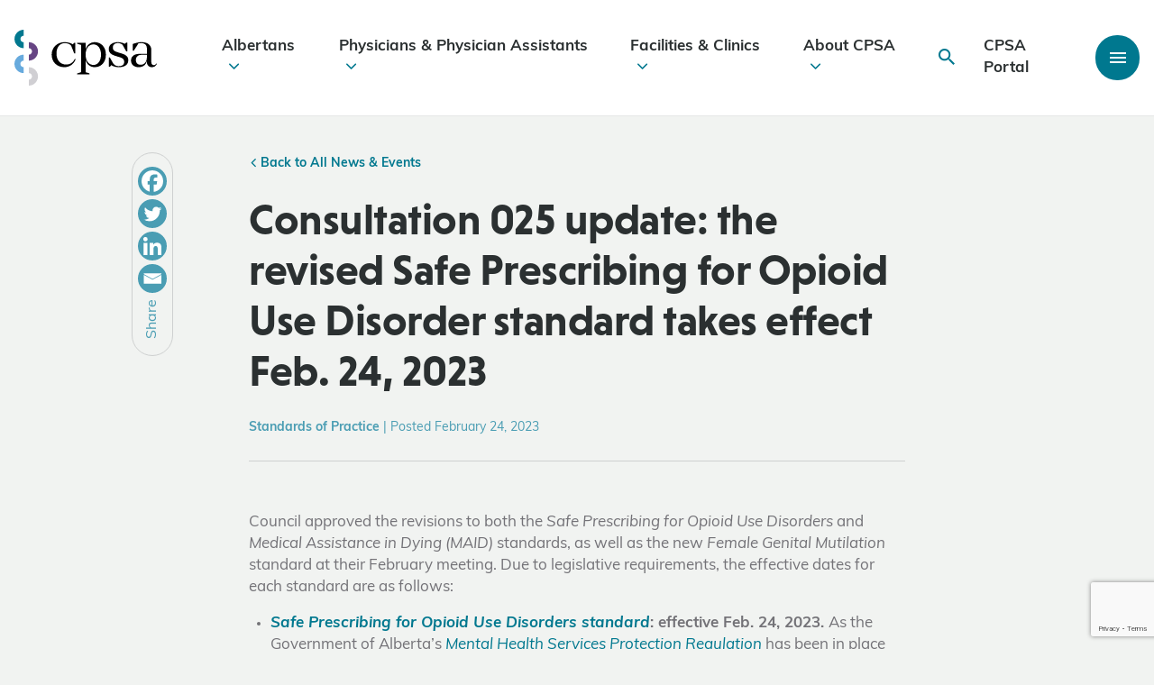

--- FILE ---
content_type: text/html; charset=utf-8
request_url: https://www.google.com/recaptcha/api2/anchor?ar=1&k=6Lf2rKAqAAAAAKRtlHMcPv_UpowSd339xZuIja_7&co=aHR0cHM6Ly9jcHNhLmNhOjQ0Mw..&hl=en&v=PoyoqOPhxBO7pBk68S4YbpHZ&size=invisible&anchor-ms=20000&execute-ms=30000&cb=1dsp7417j5g
body_size: 48711
content:
<!DOCTYPE HTML><html dir="ltr" lang="en"><head><meta http-equiv="Content-Type" content="text/html; charset=UTF-8">
<meta http-equiv="X-UA-Compatible" content="IE=edge">
<title>reCAPTCHA</title>
<style type="text/css">
/* cyrillic-ext */
@font-face {
  font-family: 'Roboto';
  font-style: normal;
  font-weight: 400;
  font-stretch: 100%;
  src: url(//fonts.gstatic.com/s/roboto/v48/KFO7CnqEu92Fr1ME7kSn66aGLdTylUAMa3GUBHMdazTgWw.woff2) format('woff2');
  unicode-range: U+0460-052F, U+1C80-1C8A, U+20B4, U+2DE0-2DFF, U+A640-A69F, U+FE2E-FE2F;
}
/* cyrillic */
@font-face {
  font-family: 'Roboto';
  font-style: normal;
  font-weight: 400;
  font-stretch: 100%;
  src: url(//fonts.gstatic.com/s/roboto/v48/KFO7CnqEu92Fr1ME7kSn66aGLdTylUAMa3iUBHMdazTgWw.woff2) format('woff2');
  unicode-range: U+0301, U+0400-045F, U+0490-0491, U+04B0-04B1, U+2116;
}
/* greek-ext */
@font-face {
  font-family: 'Roboto';
  font-style: normal;
  font-weight: 400;
  font-stretch: 100%;
  src: url(//fonts.gstatic.com/s/roboto/v48/KFO7CnqEu92Fr1ME7kSn66aGLdTylUAMa3CUBHMdazTgWw.woff2) format('woff2');
  unicode-range: U+1F00-1FFF;
}
/* greek */
@font-face {
  font-family: 'Roboto';
  font-style: normal;
  font-weight: 400;
  font-stretch: 100%;
  src: url(//fonts.gstatic.com/s/roboto/v48/KFO7CnqEu92Fr1ME7kSn66aGLdTylUAMa3-UBHMdazTgWw.woff2) format('woff2');
  unicode-range: U+0370-0377, U+037A-037F, U+0384-038A, U+038C, U+038E-03A1, U+03A3-03FF;
}
/* math */
@font-face {
  font-family: 'Roboto';
  font-style: normal;
  font-weight: 400;
  font-stretch: 100%;
  src: url(//fonts.gstatic.com/s/roboto/v48/KFO7CnqEu92Fr1ME7kSn66aGLdTylUAMawCUBHMdazTgWw.woff2) format('woff2');
  unicode-range: U+0302-0303, U+0305, U+0307-0308, U+0310, U+0312, U+0315, U+031A, U+0326-0327, U+032C, U+032F-0330, U+0332-0333, U+0338, U+033A, U+0346, U+034D, U+0391-03A1, U+03A3-03A9, U+03B1-03C9, U+03D1, U+03D5-03D6, U+03F0-03F1, U+03F4-03F5, U+2016-2017, U+2034-2038, U+203C, U+2040, U+2043, U+2047, U+2050, U+2057, U+205F, U+2070-2071, U+2074-208E, U+2090-209C, U+20D0-20DC, U+20E1, U+20E5-20EF, U+2100-2112, U+2114-2115, U+2117-2121, U+2123-214F, U+2190, U+2192, U+2194-21AE, U+21B0-21E5, U+21F1-21F2, U+21F4-2211, U+2213-2214, U+2216-22FF, U+2308-230B, U+2310, U+2319, U+231C-2321, U+2336-237A, U+237C, U+2395, U+239B-23B7, U+23D0, U+23DC-23E1, U+2474-2475, U+25AF, U+25B3, U+25B7, U+25BD, U+25C1, U+25CA, U+25CC, U+25FB, U+266D-266F, U+27C0-27FF, U+2900-2AFF, U+2B0E-2B11, U+2B30-2B4C, U+2BFE, U+3030, U+FF5B, U+FF5D, U+1D400-1D7FF, U+1EE00-1EEFF;
}
/* symbols */
@font-face {
  font-family: 'Roboto';
  font-style: normal;
  font-weight: 400;
  font-stretch: 100%;
  src: url(//fonts.gstatic.com/s/roboto/v48/KFO7CnqEu92Fr1ME7kSn66aGLdTylUAMaxKUBHMdazTgWw.woff2) format('woff2');
  unicode-range: U+0001-000C, U+000E-001F, U+007F-009F, U+20DD-20E0, U+20E2-20E4, U+2150-218F, U+2190, U+2192, U+2194-2199, U+21AF, U+21E6-21F0, U+21F3, U+2218-2219, U+2299, U+22C4-22C6, U+2300-243F, U+2440-244A, U+2460-24FF, U+25A0-27BF, U+2800-28FF, U+2921-2922, U+2981, U+29BF, U+29EB, U+2B00-2BFF, U+4DC0-4DFF, U+FFF9-FFFB, U+10140-1018E, U+10190-1019C, U+101A0, U+101D0-101FD, U+102E0-102FB, U+10E60-10E7E, U+1D2C0-1D2D3, U+1D2E0-1D37F, U+1F000-1F0FF, U+1F100-1F1AD, U+1F1E6-1F1FF, U+1F30D-1F30F, U+1F315, U+1F31C, U+1F31E, U+1F320-1F32C, U+1F336, U+1F378, U+1F37D, U+1F382, U+1F393-1F39F, U+1F3A7-1F3A8, U+1F3AC-1F3AF, U+1F3C2, U+1F3C4-1F3C6, U+1F3CA-1F3CE, U+1F3D4-1F3E0, U+1F3ED, U+1F3F1-1F3F3, U+1F3F5-1F3F7, U+1F408, U+1F415, U+1F41F, U+1F426, U+1F43F, U+1F441-1F442, U+1F444, U+1F446-1F449, U+1F44C-1F44E, U+1F453, U+1F46A, U+1F47D, U+1F4A3, U+1F4B0, U+1F4B3, U+1F4B9, U+1F4BB, U+1F4BF, U+1F4C8-1F4CB, U+1F4D6, U+1F4DA, U+1F4DF, U+1F4E3-1F4E6, U+1F4EA-1F4ED, U+1F4F7, U+1F4F9-1F4FB, U+1F4FD-1F4FE, U+1F503, U+1F507-1F50B, U+1F50D, U+1F512-1F513, U+1F53E-1F54A, U+1F54F-1F5FA, U+1F610, U+1F650-1F67F, U+1F687, U+1F68D, U+1F691, U+1F694, U+1F698, U+1F6AD, U+1F6B2, U+1F6B9-1F6BA, U+1F6BC, U+1F6C6-1F6CF, U+1F6D3-1F6D7, U+1F6E0-1F6EA, U+1F6F0-1F6F3, U+1F6F7-1F6FC, U+1F700-1F7FF, U+1F800-1F80B, U+1F810-1F847, U+1F850-1F859, U+1F860-1F887, U+1F890-1F8AD, U+1F8B0-1F8BB, U+1F8C0-1F8C1, U+1F900-1F90B, U+1F93B, U+1F946, U+1F984, U+1F996, U+1F9E9, U+1FA00-1FA6F, U+1FA70-1FA7C, U+1FA80-1FA89, U+1FA8F-1FAC6, U+1FACE-1FADC, U+1FADF-1FAE9, U+1FAF0-1FAF8, U+1FB00-1FBFF;
}
/* vietnamese */
@font-face {
  font-family: 'Roboto';
  font-style: normal;
  font-weight: 400;
  font-stretch: 100%;
  src: url(//fonts.gstatic.com/s/roboto/v48/KFO7CnqEu92Fr1ME7kSn66aGLdTylUAMa3OUBHMdazTgWw.woff2) format('woff2');
  unicode-range: U+0102-0103, U+0110-0111, U+0128-0129, U+0168-0169, U+01A0-01A1, U+01AF-01B0, U+0300-0301, U+0303-0304, U+0308-0309, U+0323, U+0329, U+1EA0-1EF9, U+20AB;
}
/* latin-ext */
@font-face {
  font-family: 'Roboto';
  font-style: normal;
  font-weight: 400;
  font-stretch: 100%;
  src: url(//fonts.gstatic.com/s/roboto/v48/KFO7CnqEu92Fr1ME7kSn66aGLdTylUAMa3KUBHMdazTgWw.woff2) format('woff2');
  unicode-range: U+0100-02BA, U+02BD-02C5, U+02C7-02CC, U+02CE-02D7, U+02DD-02FF, U+0304, U+0308, U+0329, U+1D00-1DBF, U+1E00-1E9F, U+1EF2-1EFF, U+2020, U+20A0-20AB, U+20AD-20C0, U+2113, U+2C60-2C7F, U+A720-A7FF;
}
/* latin */
@font-face {
  font-family: 'Roboto';
  font-style: normal;
  font-weight: 400;
  font-stretch: 100%;
  src: url(//fonts.gstatic.com/s/roboto/v48/KFO7CnqEu92Fr1ME7kSn66aGLdTylUAMa3yUBHMdazQ.woff2) format('woff2');
  unicode-range: U+0000-00FF, U+0131, U+0152-0153, U+02BB-02BC, U+02C6, U+02DA, U+02DC, U+0304, U+0308, U+0329, U+2000-206F, U+20AC, U+2122, U+2191, U+2193, U+2212, U+2215, U+FEFF, U+FFFD;
}
/* cyrillic-ext */
@font-face {
  font-family: 'Roboto';
  font-style: normal;
  font-weight: 500;
  font-stretch: 100%;
  src: url(//fonts.gstatic.com/s/roboto/v48/KFO7CnqEu92Fr1ME7kSn66aGLdTylUAMa3GUBHMdazTgWw.woff2) format('woff2');
  unicode-range: U+0460-052F, U+1C80-1C8A, U+20B4, U+2DE0-2DFF, U+A640-A69F, U+FE2E-FE2F;
}
/* cyrillic */
@font-face {
  font-family: 'Roboto';
  font-style: normal;
  font-weight: 500;
  font-stretch: 100%;
  src: url(//fonts.gstatic.com/s/roboto/v48/KFO7CnqEu92Fr1ME7kSn66aGLdTylUAMa3iUBHMdazTgWw.woff2) format('woff2');
  unicode-range: U+0301, U+0400-045F, U+0490-0491, U+04B0-04B1, U+2116;
}
/* greek-ext */
@font-face {
  font-family: 'Roboto';
  font-style: normal;
  font-weight: 500;
  font-stretch: 100%;
  src: url(//fonts.gstatic.com/s/roboto/v48/KFO7CnqEu92Fr1ME7kSn66aGLdTylUAMa3CUBHMdazTgWw.woff2) format('woff2');
  unicode-range: U+1F00-1FFF;
}
/* greek */
@font-face {
  font-family: 'Roboto';
  font-style: normal;
  font-weight: 500;
  font-stretch: 100%;
  src: url(//fonts.gstatic.com/s/roboto/v48/KFO7CnqEu92Fr1ME7kSn66aGLdTylUAMa3-UBHMdazTgWw.woff2) format('woff2');
  unicode-range: U+0370-0377, U+037A-037F, U+0384-038A, U+038C, U+038E-03A1, U+03A3-03FF;
}
/* math */
@font-face {
  font-family: 'Roboto';
  font-style: normal;
  font-weight: 500;
  font-stretch: 100%;
  src: url(//fonts.gstatic.com/s/roboto/v48/KFO7CnqEu92Fr1ME7kSn66aGLdTylUAMawCUBHMdazTgWw.woff2) format('woff2');
  unicode-range: U+0302-0303, U+0305, U+0307-0308, U+0310, U+0312, U+0315, U+031A, U+0326-0327, U+032C, U+032F-0330, U+0332-0333, U+0338, U+033A, U+0346, U+034D, U+0391-03A1, U+03A3-03A9, U+03B1-03C9, U+03D1, U+03D5-03D6, U+03F0-03F1, U+03F4-03F5, U+2016-2017, U+2034-2038, U+203C, U+2040, U+2043, U+2047, U+2050, U+2057, U+205F, U+2070-2071, U+2074-208E, U+2090-209C, U+20D0-20DC, U+20E1, U+20E5-20EF, U+2100-2112, U+2114-2115, U+2117-2121, U+2123-214F, U+2190, U+2192, U+2194-21AE, U+21B0-21E5, U+21F1-21F2, U+21F4-2211, U+2213-2214, U+2216-22FF, U+2308-230B, U+2310, U+2319, U+231C-2321, U+2336-237A, U+237C, U+2395, U+239B-23B7, U+23D0, U+23DC-23E1, U+2474-2475, U+25AF, U+25B3, U+25B7, U+25BD, U+25C1, U+25CA, U+25CC, U+25FB, U+266D-266F, U+27C0-27FF, U+2900-2AFF, U+2B0E-2B11, U+2B30-2B4C, U+2BFE, U+3030, U+FF5B, U+FF5D, U+1D400-1D7FF, U+1EE00-1EEFF;
}
/* symbols */
@font-face {
  font-family: 'Roboto';
  font-style: normal;
  font-weight: 500;
  font-stretch: 100%;
  src: url(//fonts.gstatic.com/s/roboto/v48/KFO7CnqEu92Fr1ME7kSn66aGLdTylUAMaxKUBHMdazTgWw.woff2) format('woff2');
  unicode-range: U+0001-000C, U+000E-001F, U+007F-009F, U+20DD-20E0, U+20E2-20E4, U+2150-218F, U+2190, U+2192, U+2194-2199, U+21AF, U+21E6-21F0, U+21F3, U+2218-2219, U+2299, U+22C4-22C6, U+2300-243F, U+2440-244A, U+2460-24FF, U+25A0-27BF, U+2800-28FF, U+2921-2922, U+2981, U+29BF, U+29EB, U+2B00-2BFF, U+4DC0-4DFF, U+FFF9-FFFB, U+10140-1018E, U+10190-1019C, U+101A0, U+101D0-101FD, U+102E0-102FB, U+10E60-10E7E, U+1D2C0-1D2D3, U+1D2E0-1D37F, U+1F000-1F0FF, U+1F100-1F1AD, U+1F1E6-1F1FF, U+1F30D-1F30F, U+1F315, U+1F31C, U+1F31E, U+1F320-1F32C, U+1F336, U+1F378, U+1F37D, U+1F382, U+1F393-1F39F, U+1F3A7-1F3A8, U+1F3AC-1F3AF, U+1F3C2, U+1F3C4-1F3C6, U+1F3CA-1F3CE, U+1F3D4-1F3E0, U+1F3ED, U+1F3F1-1F3F3, U+1F3F5-1F3F7, U+1F408, U+1F415, U+1F41F, U+1F426, U+1F43F, U+1F441-1F442, U+1F444, U+1F446-1F449, U+1F44C-1F44E, U+1F453, U+1F46A, U+1F47D, U+1F4A3, U+1F4B0, U+1F4B3, U+1F4B9, U+1F4BB, U+1F4BF, U+1F4C8-1F4CB, U+1F4D6, U+1F4DA, U+1F4DF, U+1F4E3-1F4E6, U+1F4EA-1F4ED, U+1F4F7, U+1F4F9-1F4FB, U+1F4FD-1F4FE, U+1F503, U+1F507-1F50B, U+1F50D, U+1F512-1F513, U+1F53E-1F54A, U+1F54F-1F5FA, U+1F610, U+1F650-1F67F, U+1F687, U+1F68D, U+1F691, U+1F694, U+1F698, U+1F6AD, U+1F6B2, U+1F6B9-1F6BA, U+1F6BC, U+1F6C6-1F6CF, U+1F6D3-1F6D7, U+1F6E0-1F6EA, U+1F6F0-1F6F3, U+1F6F7-1F6FC, U+1F700-1F7FF, U+1F800-1F80B, U+1F810-1F847, U+1F850-1F859, U+1F860-1F887, U+1F890-1F8AD, U+1F8B0-1F8BB, U+1F8C0-1F8C1, U+1F900-1F90B, U+1F93B, U+1F946, U+1F984, U+1F996, U+1F9E9, U+1FA00-1FA6F, U+1FA70-1FA7C, U+1FA80-1FA89, U+1FA8F-1FAC6, U+1FACE-1FADC, U+1FADF-1FAE9, U+1FAF0-1FAF8, U+1FB00-1FBFF;
}
/* vietnamese */
@font-face {
  font-family: 'Roboto';
  font-style: normal;
  font-weight: 500;
  font-stretch: 100%;
  src: url(//fonts.gstatic.com/s/roboto/v48/KFO7CnqEu92Fr1ME7kSn66aGLdTylUAMa3OUBHMdazTgWw.woff2) format('woff2');
  unicode-range: U+0102-0103, U+0110-0111, U+0128-0129, U+0168-0169, U+01A0-01A1, U+01AF-01B0, U+0300-0301, U+0303-0304, U+0308-0309, U+0323, U+0329, U+1EA0-1EF9, U+20AB;
}
/* latin-ext */
@font-face {
  font-family: 'Roboto';
  font-style: normal;
  font-weight: 500;
  font-stretch: 100%;
  src: url(//fonts.gstatic.com/s/roboto/v48/KFO7CnqEu92Fr1ME7kSn66aGLdTylUAMa3KUBHMdazTgWw.woff2) format('woff2');
  unicode-range: U+0100-02BA, U+02BD-02C5, U+02C7-02CC, U+02CE-02D7, U+02DD-02FF, U+0304, U+0308, U+0329, U+1D00-1DBF, U+1E00-1E9F, U+1EF2-1EFF, U+2020, U+20A0-20AB, U+20AD-20C0, U+2113, U+2C60-2C7F, U+A720-A7FF;
}
/* latin */
@font-face {
  font-family: 'Roboto';
  font-style: normal;
  font-weight: 500;
  font-stretch: 100%;
  src: url(//fonts.gstatic.com/s/roboto/v48/KFO7CnqEu92Fr1ME7kSn66aGLdTylUAMa3yUBHMdazQ.woff2) format('woff2');
  unicode-range: U+0000-00FF, U+0131, U+0152-0153, U+02BB-02BC, U+02C6, U+02DA, U+02DC, U+0304, U+0308, U+0329, U+2000-206F, U+20AC, U+2122, U+2191, U+2193, U+2212, U+2215, U+FEFF, U+FFFD;
}
/* cyrillic-ext */
@font-face {
  font-family: 'Roboto';
  font-style: normal;
  font-weight: 900;
  font-stretch: 100%;
  src: url(//fonts.gstatic.com/s/roboto/v48/KFO7CnqEu92Fr1ME7kSn66aGLdTylUAMa3GUBHMdazTgWw.woff2) format('woff2');
  unicode-range: U+0460-052F, U+1C80-1C8A, U+20B4, U+2DE0-2DFF, U+A640-A69F, U+FE2E-FE2F;
}
/* cyrillic */
@font-face {
  font-family: 'Roboto';
  font-style: normal;
  font-weight: 900;
  font-stretch: 100%;
  src: url(//fonts.gstatic.com/s/roboto/v48/KFO7CnqEu92Fr1ME7kSn66aGLdTylUAMa3iUBHMdazTgWw.woff2) format('woff2');
  unicode-range: U+0301, U+0400-045F, U+0490-0491, U+04B0-04B1, U+2116;
}
/* greek-ext */
@font-face {
  font-family: 'Roboto';
  font-style: normal;
  font-weight: 900;
  font-stretch: 100%;
  src: url(//fonts.gstatic.com/s/roboto/v48/KFO7CnqEu92Fr1ME7kSn66aGLdTylUAMa3CUBHMdazTgWw.woff2) format('woff2');
  unicode-range: U+1F00-1FFF;
}
/* greek */
@font-face {
  font-family: 'Roboto';
  font-style: normal;
  font-weight: 900;
  font-stretch: 100%;
  src: url(//fonts.gstatic.com/s/roboto/v48/KFO7CnqEu92Fr1ME7kSn66aGLdTylUAMa3-UBHMdazTgWw.woff2) format('woff2');
  unicode-range: U+0370-0377, U+037A-037F, U+0384-038A, U+038C, U+038E-03A1, U+03A3-03FF;
}
/* math */
@font-face {
  font-family: 'Roboto';
  font-style: normal;
  font-weight: 900;
  font-stretch: 100%;
  src: url(//fonts.gstatic.com/s/roboto/v48/KFO7CnqEu92Fr1ME7kSn66aGLdTylUAMawCUBHMdazTgWw.woff2) format('woff2');
  unicode-range: U+0302-0303, U+0305, U+0307-0308, U+0310, U+0312, U+0315, U+031A, U+0326-0327, U+032C, U+032F-0330, U+0332-0333, U+0338, U+033A, U+0346, U+034D, U+0391-03A1, U+03A3-03A9, U+03B1-03C9, U+03D1, U+03D5-03D6, U+03F0-03F1, U+03F4-03F5, U+2016-2017, U+2034-2038, U+203C, U+2040, U+2043, U+2047, U+2050, U+2057, U+205F, U+2070-2071, U+2074-208E, U+2090-209C, U+20D0-20DC, U+20E1, U+20E5-20EF, U+2100-2112, U+2114-2115, U+2117-2121, U+2123-214F, U+2190, U+2192, U+2194-21AE, U+21B0-21E5, U+21F1-21F2, U+21F4-2211, U+2213-2214, U+2216-22FF, U+2308-230B, U+2310, U+2319, U+231C-2321, U+2336-237A, U+237C, U+2395, U+239B-23B7, U+23D0, U+23DC-23E1, U+2474-2475, U+25AF, U+25B3, U+25B7, U+25BD, U+25C1, U+25CA, U+25CC, U+25FB, U+266D-266F, U+27C0-27FF, U+2900-2AFF, U+2B0E-2B11, U+2B30-2B4C, U+2BFE, U+3030, U+FF5B, U+FF5D, U+1D400-1D7FF, U+1EE00-1EEFF;
}
/* symbols */
@font-face {
  font-family: 'Roboto';
  font-style: normal;
  font-weight: 900;
  font-stretch: 100%;
  src: url(//fonts.gstatic.com/s/roboto/v48/KFO7CnqEu92Fr1ME7kSn66aGLdTylUAMaxKUBHMdazTgWw.woff2) format('woff2');
  unicode-range: U+0001-000C, U+000E-001F, U+007F-009F, U+20DD-20E0, U+20E2-20E4, U+2150-218F, U+2190, U+2192, U+2194-2199, U+21AF, U+21E6-21F0, U+21F3, U+2218-2219, U+2299, U+22C4-22C6, U+2300-243F, U+2440-244A, U+2460-24FF, U+25A0-27BF, U+2800-28FF, U+2921-2922, U+2981, U+29BF, U+29EB, U+2B00-2BFF, U+4DC0-4DFF, U+FFF9-FFFB, U+10140-1018E, U+10190-1019C, U+101A0, U+101D0-101FD, U+102E0-102FB, U+10E60-10E7E, U+1D2C0-1D2D3, U+1D2E0-1D37F, U+1F000-1F0FF, U+1F100-1F1AD, U+1F1E6-1F1FF, U+1F30D-1F30F, U+1F315, U+1F31C, U+1F31E, U+1F320-1F32C, U+1F336, U+1F378, U+1F37D, U+1F382, U+1F393-1F39F, U+1F3A7-1F3A8, U+1F3AC-1F3AF, U+1F3C2, U+1F3C4-1F3C6, U+1F3CA-1F3CE, U+1F3D4-1F3E0, U+1F3ED, U+1F3F1-1F3F3, U+1F3F5-1F3F7, U+1F408, U+1F415, U+1F41F, U+1F426, U+1F43F, U+1F441-1F442, U+1F444, U+1F446-1F449, U+1F44C-1F44E, U+1F453, U+1F46A, U+1F47D, U+1F4A3, U+1F4B0, U+1F4B3, U+1F4B9, U+1F4BB, U+1F4BF, U+1F4C8-1F4CB, U+1F4D6, U+1F4DA, U+1F4DF, U+1F4E3-1F4E6, U+1F4EA-1F4ED, U+1F4F7, U+1F4F9-1F4FB, U+1F4FD-1F4FE, U+1F503, U+1F507-1F50B, U+1F50D, U+1F512-1F513, U+1F53E-1F54A, U+1F54F-1F5FA, U+1F610, U+1F650-1F67F, U+1F687, U+1F68D, U+1F691, U+1F694, U+1F698, U+1F6AD, U+1F6B2, U+1F6B9-1F6BA, U+1F6BC, U+1F6C6-1F6CF, U+1F6D3-1F6D7, U+1F6E0-1F6EA, U+1F6F0-1F6F3, U+1F6F7-1F6FC, U+1F700-1F7FF, U+1F800-1F80B, U+1F810-1F847, U+1F850-1F859, U+1F860-1F887, U+1F890-1F8AD, U+1F8B0-1F8BB, U+1F8C0-1F8C1, U+1F900-1F90B, U+1F93B, U+1F946, U+1F984, U+1F996, U+1F9E9, U+1FA00-1FA6F, U+1FA70-1FA7C, U+1FA80-1FA89, U+1FA8F-1FAC6, U+1FACE-1FADC, U+1FADF-1FAE9, U+1FAF0-1FAF8, U+1FB00-1FBFF;
}
/* vietnamese */
@font-face {
  font-family: 'Roboto';
  font-style: normal;
  font-weight: 900;
  font-stretch: 100%;
  src: url(//fonts.gstatic.com/s/roboto/v48/KFO7CnqEu92Fr1ME7kSn66aGLdTylUAMa3OUBHMdazTgWw.woff2) format('woff2');
  unicode-range: U+0102-0103, U+0110-0111, U+0128-0129, U+0168-0169, U+01A0-01A1, U+01AF-01B0, U+0300-0301, U+0303-0304, U+0308-0309, U+0323, U+0329, U+1EA0-1EF9, U+20AB;
}
/* latin-ext */
@font-face {
  font-family: 'Roboto';
  font-style: normal;
  font-weight: 900;
  font-stretch: 100%;
  src: url(//fonts.gstatic.com/s/roboto/v48/KFO7CnqEu92Fr1ME7kSn66aGLdTylUAMa3KUBHMdazTgWw.woff2) format('woff2');
  unicode-range: U+0100-02BA, U+02BD-02C5, U+02C7-02CC, U+02CE-02D7, U+02DD-02FF, U+0304, U+0308, U+0329, U+1D00-1DBF, U+1E00-1E9F, U+1EF2-1EFF, U+2020, U+20A0-20AB, U+20AD-20C0, U+2113, U+2C60-2C7F, U+A720-A7FF;
}
/* latin */
@font-face {
  font-family: 'Roboto';
  font-style: normal;
  font-weight: 900;
  font-stretch: 100%;
  src: url(//fonts.gstatic.com/s/roboto/v48/KFO7CnqEu92Fr1ME7kSn66aGLdTylUAMa3yUBHMdazQ.woff2) format('woff2');
  unicode-range: U+0000-00FF, U+0131, U+0152-0153, U+02BB-02BC, U+02C6, U+02DA, U+02DC, U+0304, U+0308, U+0329, U+2000-206F, U+20AC, U+2122, U+2191, U+2193, U+2212, U+2215, U+FEFF, U+FFFD;
}

</style>
<link rel="stylesheet" type="text/css" href="https://www.gstatic.com/recaptcha/releases/PoyoqOPhxBO7pBk68S4YbpHZ/styles__ltr.css">
<script nonce="-nLkgkL7P0Kc4Jfo-Jk9nA" type="text/javascript">window['__recaptcha_api'] = 'https://www.google.com/recaptcha/api2/';</script>
<script type="text/javascript" src="https://www.gstatic.com/recaptcha/releases/PoyoqOPhxBO7pBk68S4YbpHZ/recaptcha__en.js" nonce="-nLkgkL7P0Kc4Jfo-Jk9nA">
      
    </script></head>
<body><div id="rc-anchor-alert" class="rc-anchor-alert"></div>
<input type="hidden" id="recaptcha-token" value="[base64]">
<script type="text/javascript" nonce="-nLkgkL7P0Kc4Jfo-Jk9nA">
      recaptcha.anchor.Main.init("[\x22ainput\x22,[\x22bgdata\x22,\x22\x22,\[base64]/[base64]/[base64]/bmV3IHJbeF0oY1swXSk6RT09Mj9uZXcgclt4XShjWzBdLGNbMV0pOkU9PTM/bmV3IHJbeF0oY1swXSxjWzFdLGNbMl0pOkU9PTQ/[base64]/[base64]/[base64]/[base64]/[base64]/[base64]/[base64]/[base64]\x22,\[base64]\x22,\[base64]/DqMO+T8O+woQ9DsKdPWDCvMO6w4PChVbCgShVw6rCo8OOw78EcU1mAsKQPRnCtQ/ChFUnwrnDk8Onw6rDlxjDtwt1OBVxRsKRwrspDsOfw61swoxNOcKLwqvDlsO/w7IPw5HCkT1fFhvCo8Omw5xRaMKhw6TDlMK+w6LChhoOwox4SgkPXHo0w4Bqwplhw4RGNsKaAcO4w6zDmlZZKcOEw7/Di8O3Mk9Jw43Cg2rDskXDiR/[base64]/DtXpBOsKCw7PCvyBQwph2GVwTwro6KGfDrmM9w5E2MlxbwoPChVQQwrZbHcK5TwTDrVnCpcONw7HDmsK7a8K9wqwUwqHCs8KswrdmJcOUwq7CmMKZJsKgZRPDn8OIHw/DqFh/P8KtwrPChcOMdsKPdcKSwq7Ck1/DrzPDuATCqTPCjcOHPBYkw5Viw5/DssKiK3vDjmHCnS0+w7nCusK2GMKHwpMkw61jwoLCu8OoScOgMHjCjMKUw67DiR/[base64]/Dq8K0wqnCrcO/fsKcV0nDkyx6w557XMOLw5UHw4Q1JMOpKz7CrsK0TMKJw4HDlMKWRx4WLcKHwobDq0FXwrnCr2/CicOODMOeRS/CmjDDtQ7ChcOODSXDiyA7wqpNX3poDsOyw55OP8KJw4TCuEjCpVfDkcOvwqLCpRA3w6PDlzRPAcOBwp7DgxvCuAlvw6XCgFkDwo/[base64]/E8Ofw6Viw5oBwoLCmMK1Egpyw7nCjjrDp8KlQAR/w7jCgzvCjsOdwpnDlHbCgQQXVk/DiAgfFsK9wo/CsxDCrcOCOSLCuD9NJmxwcsKhZk3CoMO8wrZGwooow6p4AsK/wqfDh8OswqbDuGjDnlwjCMKMNMORMX/CkcOJQxs0YMKsbT5hQjLClcObwpfDqirDm8KDw6ZXw4ZHwpp9wo4zUgvCnMObB8OHTMOqPMOzWMKjwqx9w6lmQGAYYUprw4LDo3/CkVdVwoXDsMOvRgNaIwDDt8OIPyUgbMKkJh/DtMKaXTtQwotpw63DhcOmQ0vCgG/DtsKfwqvCssO9OhXCh3jDgX3CvsOTHEbDsjk+OArClAwPwo3DiMOHRR/[base64]/CkxAfX1zDlQA/w4kPNcOfKBLDnTnDjMK8emoTE3LCqSolw7gkUkQAwpl/wrMQUGTDiMOTwojCulQPesKPFMKbRsODRGgoO8KVMMKQwo4qw6jCvx1hEinDoBEUAsKUKVVvASUCJ0cuKS3ClXDDpmTDsAQvwoUmw4VdfsKAM38ILMKcw5bChcO/w4DCm0Jaw4xDXMKNccOqXnPCr3Jnw557AVXDrCfCs8O6w5jChnxKYxfDtQ1pcsO5wrFfHBloe3JmcE9xL2nCtXzCoMK8KBjDqjTDrTHCgTnCqT/DrTTChTTDtcOTJsKwMXPDnsOvaGALFTpdfTzChkE2RxBTesKCw5HDqsO2Z8OJPcOVMMKNYSkIfixow4rCl8OONXpnwoLCplDCiMOYw7HDjkHChnoTw7F9wpQmOcKkwovDmW8aw5TDnWbDgMOaKMOtw4d/FsKudx5jDcKDw4liwq/[base64]/[base64]/[base64]/U8OaacK7C2TDsE3DssOKw5zChMK0wrPDpcOkScKHw701TsKlwq8wwoTCizk7wrBqw5TDpWjDqCkNOcOQLMOgVyIpwqM0fsKgMMOnayJXU3fDqQvDoBfCmzfDgcK/YMKJwqDDjDVQwrUkXMKwBzDCscOuwooDQE1QwqEpw6BOM8ORwqVMcXfDlx1lwop3woxnCUsRwrrDk8OIZCzCrAHCqsORcsK/[base64]/CtcOzwpvDhA7Dv8K1w516w7F/w68uw4s6EQvClADDnF8wwoLCg2RyWMOgwpFuw41sCMKlwr/CsMKMHMKiwq3DmRDCmjHCuQLDn8KxBWY9woBxZyEYw6HDkyksGF3CtcK9PcKxIHfDhMOSZMOzcsKcEFDDhn/Dv8KgRQ51RcOcNcOCwqzDuTDDlVMxwozDkMOhY8O3w77Cu3nDssKQw5bDssK9fcOpwpHDoUd7w64oPcKIw6nDrFFXS2DDqAVxw7HCoMO2fMONwo/DrcKYSsOnw7xxXsKyXcKcEMOoElY7w4pswo9+w5dLwqPDoTdKwpBMEj3CiH9gwrPDmsOMSicPVyJVQSzDosOGwp/DhBdnw680MRVoH31kwpIGSXoGZkVPIE3Cjzxtw6/DtTLCicKLw4jCvl5UJkcSwp/DgD/ChsOyw7BNw5Bow5fDtMKAwrEPVwjCmcKWwoAPwod0wqjCkcOGw53CgE1texhSw7NBUVJjQmnDj8OowrQyaWZSY2UKwo/Cv0zDoU3DmBDCmnzCscKVbmlWw4vCvl5/w5HDj8KbPAvDicKUfsK1wow0T8Otw45aaC7DhVjDqFTDvGpZwpN/w5kDccOrw7pVwrJYKl96w7LCrDrChnZsw4dBJWrCg8OOdHElwpkvCMOxF8OEw5jDl8KyeUA/wpAfwqItUcKaw6QLCsKHw5tfUsKHwr5HR8Osw58VGcK3VMOCOsKISMO2e8K0YgrDpcKJw4lzwpPDgizClFvCkMKIwp83WAofIXbDgMOCwpjDsF/CuMKbRsK2Jwc6fsK/wptbPsO5wqoFQcOtwrpCVsOUasO0w41UAsKWGMK1w6PCiW1Xw7sHTELCp0zClMKbwpzDoG4ZLBTDuMO8wqolw47DkMO5w6/DonXCnDIvImsJLcOswqJ9SsO7w73CscOcf8O/EsKow7AMwpHCklPCr8OtK1c7LFXDl8OpDMOuwpLDkcK0eTTCqRPDlVRMw4/[base64]/wrUKw73Dk8OswrbDrz3DhcOqRsO2wpHCnwgRB3M+AFfDl8KqwphJwphWw7IZGMOef8KNwrLCvVbCpQoqwq9wGUPCusKRwrsSKxlVGMOWwoxSU8KEfU9Yw6AEwpB/CzvCtcOPw4bDqMOJNgx5w73Dj8Kaw4/DqgzDijbDmH/CoMOUw41kw6Ecw43DmgrDhBAswr8PSgbDksK5EyXDo8K3HFnCs8OGcsKeTjTDnsKUw7/[base64]/w7HDucKhZsOTwqXCvsKXw5jCkiZKwrAqa8Ovwpclwp8YwoDCr8O3BH3DkmTDmRoLwrhNLMKSwrDCvcK5IMO+w5fCi8ODw5VhLDrCksOmwpbCt8OVUXDDjmZewrbDigYkw7fCqH/Cu1pZZmt9XcKNNWlkcmDDiEzClsOywo7CpcOZN0/CuQvCnAw8TQTCi8OSw6t1w5tfw6EowqMpdjbCvGbDicKEWcOWBMK9QBYcwrLCqFkWw7/CgVTCv8OjZMK7UA/CrcKCwpXDjMK/wokUw4/DncKRwozCnGM8wr4yHGrDlMKyw4vCtMKHUAkIGSofwrkXc8KNwpRbMsOSwrLDqcOKwr/DiMKdw4hJw6/DiMO5w6Row6tnwo7CkQU6V8KkPG5kwrvDgMO1wrNZw4xUw7TDv2IJQ8KkScOPM0Z+LHFze0I8XQPDtRjDpAzCkMKKwrgPw4XDtMO8Uko9ayl7wrZqZsOBw7DDtcOcwppbYsOOw5QGZMOswqgidsOhElPCn8K3USLCqcKxEmc/C8Ovw7h2aCU0MmDCv8OnW0IkFSfCg20Pw5/DryFPwrXCiT7DmSgaw6vCjcO+XjXDhsOtdMKiw4N8fcOkw6glw5Nvwr/Dm8OCwoIlOxHCh8KRV3MbwoXDrRJQZMOdCA7DgVIlPE/DucKITmnCtcOnw65rwqHCvMKsIMO5cnzDvcKTEmpfKEUUUcOWYHoIw5R4M8OXw6PCgQxdMmbCjTHDvRwmcMO3woVeUBcRbxPDlsKuw64Bd8K1PcO/ODhaw5ELwpbDnTrDvcKpw5nDocOEw7nDnTlCwofCv24nwrDDtMKpTMKow6nCvcKeIkfDrcKAEsKOKsKDw5l4JsOuTWXDr8KHEA3DgMO/w7HDl8OYOcKDw5jDonbCocOoXsKOwpArPgPDmsOvNsOlw7Vgwo1jw6NpE8K3c3R2wpQqw7Q5E8O4w67Dsm4aUMObaAcewpHDgMOEwrkjwrtkw6odw63DssO+SMKjN8O1woorwr7DiGvCjMO9Tmd2fcOmFMKnD3F/[base64]/Cr0tXw6fDt2HClsKDw5vCjMOewrrCvcKfeMOBDcO1UMOkw5pAwpNyw44ww73Cm8O3wpg0P8KCXHDCmwbCtxjDqsKxwrLCi1HCgsKDWzshegrCsRfDtcOxGcKaBX3CncKQJmsEasORdF7CpMKcGMOgw4BGT2whw7vDh8Orwp/Djwc+wqjDg8K5E8K1AcOKXxXDuEAtfiDDmi/CgAjDgAs+wqtrI8Orw7JUE8OkMcKtCsOSwpFmCDHDscKww552GcKCw58dwqLDoQ9NwoXCvi5sI1VhIzrDkMKBw5N1woPDgsOzw6Aiw4/DvGpww5EwVsO+acOObsOfwqPCtMKFVxzCsWdKwodqwpVLwrpaw48ALcKFw5fDlQokT8KwHz3Dq8OTCEPDv1U4emjDqAvDvWbDrcOawqRYwqtKGhXDsQM6wo/[base64]/[base64]/[base64]/[base64]/DnAHClMKgw7XCosKHwoPClGbChsO2wqIoT8KlXMKUSSRLw7NAw5EtY2ArG8OURiHDhDLCr8OEVwLCiRPDrGQGNsOywoTCrcOiw6Rjw4oqw5J8f8OvQ8KYScK4wpQqecKuw4YZMRvCtcKwasKZwonCpMODLsKiPjnCinhnw5lIeW/CnGgTD8KBwqvCvkDDuglQF8O0YErCmgnCosOKaMKjwrHCg0M7FcO6OMKpw704wpjDvlTDphRkw7TDq8ObDcOuMsOOwot/[base64]/CtlpnwooQIsOIXsOmwr4SVMOQKzopwp3ClMO1U8O4wq/DvD5BHcKGw47CssOwWDPDu8O0WcOGw4fDk8KvFcOFWsOFwqTDnnMaw5dAwrbDvWkdUcKHeR5Jw67DsA/CtsOQP8OzecOlw43Cv8OZTsKPwovCmsO0wpNnJEwtwqHCp8Kxw41aQ8KFf8KHwpwDcsKrwpR8w5/Ck8OdVcOow7LDj8KdAk/DhQPDoMKJw4rCr8K1R35SF8OQd8OLwqh5woobLW0bBBNMwrTDlEzCkcKMIhTDt3rDh1R2TybDijYXWMKvWMORQ1DClQnCo8KVw6Frw6BQIiXDpcKWw5o3X1/CnCDCq1EmAMKsw5PDuTkcw4rDnMOTEmYbw73CtsO1Z1vCj2wrw6UDbcOTXMOAw5fDvl/CrMK0w7vCvcOiw6FYesOmwqjCmi8yw5nDocORUhPCvSdoPGbDiAPDh8O4w6Q3JxrDpTPDk8OlwqVGwpnDqEXCkDslwo/DuTnDn8O0DEQoM0PCphPDlMOQwoLCq8KTTXjCoHbDncK4esOjw4fDgkNnw6coEsKJRzJ0QsOAw5cvwq/DiXp5acKJGTlXw4TCrcKPwoXDrsKywoLCrcK0w4AVHMKhw5Itwr/Cq8KRPWIVw7bDqMK2wonCh8KAYsKnw6oiKH9Aw6g6wqJMAjJ/w4QGLMKWw6EqLwbCtVojFlrCq8KEwpXDmMKow5xpCW3ChBPCnmTDksKEMQ/CnlnCkcKBw79KwrXDuMKbRcOdwo0YBQRUw5XDi8KbWD9/B8O8UcOxOWLCrcOUwoNGC8O9FBIww7rDpMOcZ8Odw5DCtxvCpAEKGDcpUG/DjMKswpLCsUAYU8OgH8KPw7HDgcOSIcOUw4clLMOlwq48wqVpwrrCp8OjJMK6wpnDjcKTLsOCwpXDqcO2w5/DqGvDmS9+w6NgdsKywrnCtMOSUsO6w7fCuMO3BQRjw6rDjMOsVMO0OsKyw68FFsO5IcKcw7lZdcKEdDJEwoLClsOoVzo2IcOwwq/DtkgNZBTCt8KNAMOTQnc8fmnDlsKyWTJOJGEUEMKbeHnDgMKmfMKwNMOBwpDCvMOCUx7Cn09Kw5vDlMO+wpDCr8O7WRfDmQXDjsKAwrZBbwnCqMO3w7PDh8K3D8KWw70LFnvCrVcUCQnDrcKaDljDjl/DnEB4wr12RhvDrUsNw7DCqw18wojCo8Kmw5zCoBbCg8K/w4lew4fDjMOBw79gw5Vuwo3ChzTCncONLEA0VMKJCwYVBsOnwpzCk8OYw7bCp8KQw57CnMKrbz3CpMOvwqPCpsOoHR1ww6hgOlV/P8KYb8OGYcKzwqIJwqVlBCMBw4HDmFcNwoIyw47ChhEcwp7Cl8OrwqPClSNJajomcyPCjcOxBwNZwqgiV8KNw6BjVcOUI8KmwrPDmDHDncKSw67CjRgqw5nDrxjDjcOmTsO0wobCuhlIwphQGMO7wpZTG2DDulBLfsKVwo7DrsOvwo/Cswpow7s1NR3Cuj/DrzbChcOXTDtuw6XDqMO+wrzDv8KDwrTDksOgBTbDv8OQw6HDkiUDwrPDlSLDisOGVMOCwp7CvcKqYmzDqkLCocKkK8K4wqTCvlV7w7zCncOBw6NtCcKSHkLCrMKHYUIqw5PClQIZYsOKwpgGRMKfw5Btwr0Lw6MnwrYiVMKhw5zCu8KRwpLDvsKINE/DiEzDlFPCvQ1JwrLClysma8Kgw4dhb8KGDDsBICVCBsOWwpDDnsKkw5DCpMKzEMO5H2EZE8K8YE0/wr7DrMO3w6/[base64]/DvMKDwqDDnU5LFMK+RlTDolnCucO/woRnQXXCncODcgYkDQ3Dl8OswqlFw6nDgsOEw4TCssONwqPCiHzCn1luMlsXwq3CvsOzDm7DisOMwrA+w4TDiMOowp7Ch8O/w7bCuMOawpvCjsKnLcO4MMKewqnCh3xaw7DCoSUqJ8O+BhsbEMO7w5xLwqVKw5PDt8OkMEclw68idcKKwqlcw6XCpHrCpmXCjVcVwpjDgnNsw4RcE2/[base64]/ScO9wo3CucOJwobDngbDnsKmaMKHJn7DvcK9wqtZXk/[base64]/[base64]/ZcOwI8OeDsKYcTpjFcOvUUhuGkfCnQvDvWFzPcOhwrfCq8K0w45NM1zCnwEKwqbDvU7CkVJiwojDoMKoKmHDjWHCpsORAk3DskDDt8OJGMOfWcKew4/DvMK4wrc9w7XCgcO/WQjCkGfCrEnCk1dnw7nDlmQTVTYrIsOXQcKVw7XDvMKYPsO8wo1cAMKowqTDgsKiw4vDmcKywrfCtzHDhjbCiUptFE3DkRPCuFbCosK/AcKmYkAPBXLCkMOoNi7CtcOow7fDusODLwRvwrfDpwbDicKIw5B7woc8U8KeK8KJZcK0OQvDuUPCv8KpMU59wrVwwqVxw4TDhVQ3a3AwG8OFw7BlZCPCpcKjQ8O8O8Kow5cFw4/DtC7CmGXCqyLDgsKlBcKfIVp5GRRiXMKHLsOSNMORHjs0w6HCqV3Dp8O7GMKpwrrCpMOxwpZCTMKuwqHDpj3CtsKhwpDCrQdbwrRfw47CjMKUw5zCskPDujEnwr/Co8Kvw5AswrXDq3c6w7rCjDZlAsOpPsODw5h1wrNCw4/Cq8OyMBZHw5Rzw4zCp37Dsn7Dh2nDpUkAw4REbMK4Q0vChgI6VVkWTcKGwoDCiE1gw4HDo8OAwojDiltfMFAtw67Dhl/Dnh8PCR5nasOCwoRKK8O1wrnDggEQa8OGwr3CnsO/[base64]/DghjDv8O9fl4+wo7DqwDDty3Ct8KvVGw0dsOow5NXNjfDt8Kvw4zCncKSWsODwqUZOisFSx3ChiPCrcOlCsOMUGLCqWpmfMKBwopYw6l8wqLDpMOnwpHCiMK5A8OBZibDuMOEwpzCr3JPwo4bFsKEw4NXZsObPw7DtFDCpDs/CMO/UUHDocO0wpbDuirDmQrCjsK2fUNswrjCpzzConDCpGN2AcKsZMKoPkzDk8KewrbDuMKKIxbCg0VoBsOjOcOgwqZFwqvCusOyMMKdw6rCqwvCnivCiUklT8K9EQNzw4rDnyxyV8K8wpbChHLDnBQTwqtswqAFEWjCsE7Cun/DuBXDhkTDjDHCscOpwr0Sw6oAw7nCjHh3wo5ZwqTCsl7CpMKdwo7Dn8OsYcKswrxjCkNjwrTCicOQw4Q5w4jDrsKuB3fDqwrDiRDCncOGacONwpc6w51ywoVewocuw74Tw7LDmcKtaMO7wo/Dp8KHR8KvecKYMMKfO8O+w4/Cky5Ow64qwoY/woHDilnDrkLCgxHDnUfDggzCpi0DVW4kwrbCmkzDucKDDhAcAiTDhcKfHwHDkWTDigvChsKbw5DDv8KeLn/Dgh4lwrFiw4BkwoRbwo9/a8K0CkdWAH/Cp8Kkw4wjw5Y2D8O/wqpEw6HDp3TCmcOzcMKPw7jDgMKnEsKmwrfCp8OSW8O2b8Kuw5DDksOjw40jw78+wobDozcYworCmDLDgsKEwpBvwp7CqcOiUVXCosOXGy/Di3PCqcKqFC3Dn8OxwojCrWkqwo8sw4xEPsO2BlVFPTAaw6kgwo7DqlR8EsKLNMOOc8OLw7TDp8OnKjDDm8OHd8OiRMK/wqcLwrguwrrCtMKmw5NvwpDCmcONw740w4XCsGPCsmwbw4Q+w5Jqw67DtHcHa8KowqrDh8OWcQsvG8Khw51Bw7LCv3oSwrzDkMODwoLCusKQw53Co8KpC8O/woJ8wpkgw71Nw7PCpQZNw6fCiz/DmmDDlRRRWsO8wpJyw5ALCcOnwo3DocOHXj3CvwItcR/[base64]/DlcOkZAgaE3oPw6lVG3nCisKNQMKowr7Dp0/CscKgwpfDk8ORwqvDtCLCosKLUFPDgcKYwqjDtcO6w5rDrcO1fCfCtmvDssOmw6DCvcO3X8K4w7DDtBkUAzkQQcKyUXR/[base64]/DtGJODsOJwod7w7HCjkXCnUYawrHCicO4w5PCnMKCw796InJ/A1jCrBBkXMK6bSPDicKTeS99ZsOHwr4EDj0ebMONw5jDlzbDucOzDMO/aMObM8KSw5tyawUzVWAXJR0twoHDjVkJCHIPw4BMw5NGw4jDhR0ASH5BdEDCgcKKwp9ebSFDOcOEwqXCvR7DjcOtV2TCvg4FFR9tw7/CghImw5Ybf3XDu8ObwrfCtU3CsxfDknILw7TDp8OEw5wBw785QUrCmMO/wq7DqMO/XMOlE8OkwoZDw7xycxjDpsOZwpDCr2otIm3CrMOdCMO1w5Fmw7zCgkYdA8OkM8K2ZH3Cn0IfTFDDpVbDqcOAwpUCc8OtVMK5w4prGcKDOMOCw6/[base64]/ChcKfwqxEDX/DiVXDg8K9SMKiwojDrj1iYcKHw6XDpMKoLWh6wpjCr8OQRsOIwo7DiD3CkFMjC8K5wrrDicO2Q8KWwoILw5AcEijChcKMPxBEBAHCgXzDtMKIwpDCpcOjw77Cr8OMR8KfwrfDmhzDgBLDp2McwozDhcKgWcO/LcKYHAchwrU5wqYGdD/Ckx9pwpvCkS3Ckl5vwr3DgxLCuG5Uw7vDu0oBw7YXw6/[base64]/CvsOfw4wUw4TDi8KQwo3Cn8O/w77DoMOvwpRMw7jDnsK8XiIMEsKLwrXDq8OEw68nADwbwoVwbXnCnxPCucOdw4bClsOwXcKLaVfDgkwswpAWw4dfwpnCrRvDksOkJR7Dn1jDmMKSwprDiDvClW/ChsO0wqdEDCjCmjQzwqpmw750w4dgGcOPSyFrw6bCnsKsw7vCtwTCriXCvXvCoW7CojxRBcOTR3d2KcKeworCiyonw4fCuBPDjcKnNsKmFFDDl8K3w7rCtgbDlAQCw7/CkQ8hFkxBwodvEcOvOsKgw6vCukLCnWvCucK9eMK5GSJ8S1giw6/[base64]/DoGwfwpJPfQE0wo4tw7vDs8O8wrnDjMOAw7EKwpB9N1/DpMOQwprDt3vCusOAVMKLw6nCucO2UcOTPsOtSyTDk8KaZ1bDn8KFPMOaUGXChcOmS8OSw5BzecKpw6TCtVlqwrMmQhMZwpLDjGvDksKDwpHDusKBDy1aw5bDtMObwrXCjHvCni96wr9/cMK8XMOOw5XDjMKhwpTDkgbCn8OscMOjPsKywo3Cg3xUMGlpfcKkdcOCIcO/wqfCjsO9w5Udw4ZMwrbCkAUjwp/[base64]/OCBxw69eWMKfICDDlcOrwpnCkxdrZsKKXA82wp0Vw67CqMOfC8K7fcOsw6daw4/[base64]/wpcXThfDoh0zwoVXwq1cGGB4wpbCgcKLLMKZT0jDoRIrwo3DqsKcw77Cpksbw6/DtcOaAcKjVAVOcjXDilE3ScOywojDvkgKFkggZx/Cs2jDkwMDwogsMR/CkmjDoHB1AsO4w4fCs0TDtsOlGF5uw6U6fURiw4TDr8O5wqQBwpUdwq0aw7/Crgwxdw3ChGUwMsKxJ8KOwq/DgwTClinCgg4DDcKxw7xwVSXDkMOaw4HCjyDDk8KNw7rDh2IuCDbDvkHDucOywoApwpLCgXlHworDiHM5w67DtUIfGcK6f8O4fcK2woIIw7/DnMKPbyXDhSbCjinCu2XCrmDDnkbDplTCjMKNNsK0FMKiAMKOelDCv29nwpPDgXMOBh4GdVLCkHjCrBXCh8KpZnhywqRCwrx+w4nDgsOeJ0o4w7zCtsKgwr/[base64]/wrJ9ZcOccsK9w71xw5lSOMOff8K8XMOtIMOdw6kFDkPCjnfDicOywp/[base64]/DoMOpwoIdTwlbwrLCkcOiRcOIwoVqworDrcOdw5/Dv8KFDsOUw5jChVklw58sXi0fwrkqV8OaAhpfw7cmwoHCgE4Xw4HCqsKqMy4maCXDlxrClMORwovDi8KtwrlDBEhMw5PDiCbCgMKQb2R9wrDDhMK1w746a1oKwr7Dq3PCq8Krwr4PaMK0RMKmwp7DoWfDssOcwqRzwpY5GMO/w4YWS8Kyw5jCsMKLw5DCn2zDoMKxwqZhwqxTwopPf8OEw7d6wpXCtgN4DmrDosODw74ARyc5w7XDsBHCvMKDw701w7LDiQjDnSdMUknDhXnCoH8PHBjDl2jCvsK5wpnCnsKlw6gVYMOOQcOvw6rDtQfCjRHCojfDhQXDiibCs8Ovw5c/[base64]/ME91wqdUwpEYwqbDiCY2w7vDrsOKw756JMOXcMKxwpUIworDkS/CrMOZwqHDgcKNwptWUcOkw4BeUsOCwrDCg8KvwrBGMcOgwpN0w77ClyXDusOCwqULQcO7YkI6w4DChsK/[base64]/CkBM7RcKRw7cQwqBtwoRxw5FJw7g/w6TDvMKne3HDjRdUUz/CknPCpho5cXVZwoYLw6XCj8OqwpQrCcOvPmcjDcOiB8OtZMKOw5s/wrITTcOMGH5swpjCkcO+wp/DuhVecEvCrjFDDMKGbk/CsVfDoH/CvcK0RsOGw43Dn8KPXcO+KnLCi8OIwqF5w4U+XcOWwrjDjDrCscKoTg4JwoAFwrXCpx/DsT7CgA4ZwptkBhXCqcO/w6fCsMKbVMOKwqDCngLDtj9VQR7CrlEAcERiwrXDm8OaEsKWw50uw5DCul/ChMOeMETCmMKMwqDCg0EPw7htwq7CsEPDocOWw6glwrsvLiLDhDPCi8K1w4ASw73CqcKtwo7Ci8KhCCY0wrrDnB8rDjXCoMKXC8OrYcKnwpdzG8KKPMKOwrEpDlF4QF9/wofCs2TCs3oeK8Oba3PDpcKIIQrCgMK9L8Oww6FSLmbCjjpcdybDgkB2wq1KwobDvUY2w4g8CsKgSUwQB8OSw4Ytw69NcjMWB8O8w5UaG8K7RsKjJsOFXBvCkMObw4NCwqnDqMO/w6fDi8OkaifChMOqDsO1c8KyPXLChzrDmMOUwobCk8OUw79iw6TDkMKZw6DCocO9RyVgE8KPw5xSw6XCmyEnI2/Crm8zFcK9wpvDtsKCwo9qeMKSZcOaTMKLw47CmCp2dMOSw6vDunPDjcOtY3s3wpnDskk2O8O2IWLCl8Otw60DwqBzw4DDmD9Fw5XDr8OKw5XCoXNgwp/Ck8OHOEsfwqLCusK4DcKpw5VKIEZHw7R0wo3DlnQFwqzDniZRdh7DvSPCiwfDjsKJIMOQwpY2UQTCihjDvifCoATDu3UCwrZHwoJ9w4TDigLDkybCvcO6cCnCqSrDsMOrOsKaZSpJTkfCmHwOw5DDo8K8w6zCl8K9wqLDiWTDn1/[base64]/Ds8OOw5nDnAl8XcOhcxrDrcO8w40mw47DkcOAGMKESTXDmj/CmGdLw4HDkcKFw6JpaGg4HsOjMU7CncOmwqHCvFRUZMKMZDHDhX9rwr/Cn8KbZBTDqzR5w7PClSPCuHRQL2HDkQwhMxAQd8Kow7rDhBPDr8KQB0ECwqI6wpLCqX1dBsKhaF/[base64]/CriLDq2sTWsKXT0N7D8KmKsKfwrXCp8KGQ0F7w7nDh8OMw49dw5PDu8K0VFvDv8KedRTDg2kPw70LXMKeRkZfw6AnwpcAwoPDsD/CmSt7w6LDvMOuw5tJQcKbwqrDlsKAwp3DlFnCrQQJUhbCrsO9ZgEuwqBbwpJEw4LDiQ8ZGsK5UT49OkLCjsKnwpvDnk1QwrsCIxsiLRxPw4hUBBw6w65ww5geeVhvwr7DhMKKw5jCrcK1wq11OMOAwqXCosKZEAfDjl/Dm8KXG8OvJ8Ouw7DDocO7BSNAMUrDigh9MMOsT8OBYngKD1sAwpgvwq7Cr8K6PiEfNcKLwpnCnMOEKMKkwofDqcKlIWnDmGp7w44WIVB/w4h2w5zDvsKtEsOlSSczNsKSwp4CRWBXVT/DkMOHw5Qww43DjwDDsjYTdV9QwoJewqTCs8KgwpYRwq7CsAvCqMOqI8OkwrDDuMKuRVHDlxbDuMOMwpBvcSU1w6kMwplJw7XCv3/DlS8jK8O0aDhcwoXCuCzCksOPDcK8EMOZAsKgw4nCo8KPw7BBP2l3w6rCtcOPwrTDmcKPw6FzUsOUZ8KHw6hnwoLDhUzCjsKWw5nDhHzDtUplHTnDqsKew7oNw4zCh2TCtMOOdcKnNsKkw4DDjcOzw5B3wr7CozPCusKfwq/CkSrCvcO6LsKmOMOrbArChMKxcMO2FjVLw6luw4PDhF/DvcOQw7dqwrwnAkNOw7nCucOww4PDg8KqwobDqsKowrEiwo54YsK+EcO3wq7CkMKXw7bCicOXwpVQwqPDmjloOmcvBcK1w5tzw5HDr2vCpzTCuMOUwrrDojzCnMOrwqMGw6zDrmfDhD01w44OQ8K9LcOGTEXDsMO9wrFNfcOWdDlqMcKdwrJzwojCn3TDiMK/[base64]/DlgpRwrrCvyvCsFA0REFXw7LCu1pLQcO1w6ARwpTDpH4Ow6DChSt/a8OQRsKnGcOvOcOSUVjDigVZw5nCvxzDry5lacK6w7kwwojDjcO/WMOqBVDDrcOES8O9TMKGwqXDr8KjFhRnN8ORw6vCvXLCt3MMwroXZMKnwp3ChsOFMSwoVsO1w6fDmHM/QMKNw57CvFHDmMK4w4s7WF9Dw6zCjHfDr8OGw6ocwqLDg8KQwq/DgH5Gd0fCtsKxEsOZwoDDs8Kxw7hrw4DCoMOtAVLDs8OwJTjDgMOOfxXCkl7Cm8OUWh7CiRXDu8KAw7sqN8OGUMKjEMO1MDTDkMKJesO4MsK2d8Kxwr3ClsO+QCssw47DlcOnVEDCpMOrRsKUfMO2wp5cwqlZf8KSw6nDo8ODYMOVOXDCrl/CpcKwwrMYw5EBw49Lw6zDq1bDm2XCqwHChAjDg8ONccOfwojCgMOIwpnCh8OswrTDgxE/[base64]/GcOzdMKuwo/Dh8OwwqrDvcOoDQl/[base64]/Dv8OeLMOQwp8XwrPCplDDhcKrYcO0dMO8FCrDgFZpw5lLa8OcwoPDjWd+wqs1bMK/MxjDlcKvw6J0wq7Ch1gFw7vCmAN+w53DtC8Fwpwew55gIzDCi8OiOMOkw6IFwoXCjsKIw7TCrnrDhcKOSMKPw5jDisKDBcOjwqbCqzXDv8OIDAXDg38EScOQwpvCo8K6LzlTw59qwqkBCXwiYsOPwrrDrMKcw6/[base64]/[base64]/DuMKrw5/Dh8OkQsO6MCjDtMKTe1sLPcKYw5BHKRHDtWZoCcK4w7XCqsOBfcKSwq7CrXvCqsOuwrtPw5TDvwHCkMOVw6wYw6gHwq/DisOuBcKSw5kgwrLClknCsyx+w7rCgBjDoRDCvcOvJMKvMcO1KH45wrlAw551wo/DkFAcSRAlw682F8K5OEAfwp/[base64]/[base64]/CrkjDlEwgwqV8M2drw4gaaW7DgWHCnALDkMONw6bCsi81KXrCvn8Tw6bDm8KYb0Z1H1DDhj4lVsKowrnCq0rCsAHCpcOxwpLDtSjDkG3CkcOvwpzDncKnSMOVwoldA0keeEHCiW7Cukd6w7fCvsKRQ10wAsOTwpjCmFnCvghNwqnDuUNfd8KAA3fDngjDi8OYB8OgCQ/DmMOZJsKVHMKNw77Dqn0VBzLDoHptwq5kw5rDgMKBQ8KxOcKTLMOcw5DDjMOEwrJWwrMOw63DikjCjAQ1V1Npw6YNw5zCszFxXm4eSSB6woceW1gOLcO3wpbCiQvCsB8zPMK/w51cw6dXwqHDjsK2w4w3NlvDusK9ClXCkR4CwodNwqbDm8KmesOuw5l2wr7Cn2VNB8Kiw4XDpmbCkCvDocKZw51wwrd0LVBtw77DmsKQwqDDtRp0w5bCuMK3woN5A09vwonCvCvCogk0w67Dqh/CkjJ1wpfCngvCp2pQw6DCg2/CgMOrKsODBcOkwovDvUTCocKOPMOvWF5jwq7DvG7ChsOzwpbDmMKhcMO+wpTDoXtkDMKuw5vDnMKjXMOOw7bCg8O+HsKowpVqw7J1QhAGQcO/[base64]/XsK7w53DphpfNzQ9wp7DncKdDjbDhcKxwqJYSsO8w5I3wrPCg1HCo8OzfxxlDw0+a8KbbHsMwpfCpynDrjLCpFXCrcKuw6vDom8SeUUAw6TDolF0w4BVw54KBMOadR/[base64]/CpVzDin0wb8Oew6bDq1JJR1xbwqzDuHdTwqjDlHZublEaccOCQQEGw63Cq1vDkcK4acO5woDCr39Kw7t6Qn1wSD7CmsK/w7NAwo3CksOKOUUTXsK4aR/Cs2nDscKKP1tTF13CjsKrJwVYfDg/w7ogw7nDixXDj8OdIMOQbVTDl8OtMCnCj8KkEh0/[base64]/w77CjcKbwpTClcOkw4bDvMKowqHDksKjwrnDlETDqlISw7ZAwr/DomLDoMKfLVY3Tzkxw7YjYW9nw5xuAsOJMz5lbxTDnsKswrvCr8OtwpVKw4whwptjIR/Dg2jCmsOaVAJwwqxrc8O+a8Kqw70xTsKPwqoiwoxkK3dvw7QrwoBlc8O2ED7CtR3Ct35cw4TDk8OCwpbCisKRwpLDiRvCsjnDgcOcT8OOw57CmMOdQMOiw4rCkCBDwocvLsKnw7UGwpRtwqrCsMOgAMK2woo3wo0FaHPCs8OkwqfDlDsiwrjChMKIDMOaw5Ulwo/DkC/Dg8K6w5HDv8OHDQ3CkHvDr8O5w6FlwonDvMK8woN/[base64]/CmSIewqLCisKyw4xPHT9PwqHDsMK6WSZtSWvDj8OuwqnDjBB5F8KawpnDnMOLwo3CgcKVNzrDlWfDlcOcCsO5w7VidhYnbxrDrUN+wqzDnn9/acOIwqTChsOKDHw0woQdwqzDhwnDt285wrEWfcOGNBl8w4/[base64]/[base64]/Dp2xGwqLDjMOiwr4ywptTw4DDtArCn0zCvWjCvcK/RcKkfzhpw5bDvFbDt04qagHCrATCs8O/wqDCssKAR0plw5/Dj8KzVRDCj8Kmw4YIw6JySMO6KcOSKcOwwoNTQsO0wqxAw5/DmnZUDDU2IsOhw4dkasOUXTA5NFkuQcKhacOlwp4cw70Fw5NWd8OZMcKOJsO1RkDCuzZxw4lfw7bCk8KRUEsTdsK+wqUlK1/Dik3CpCbCqAhANnLChCYuU8KvEMKoSW/ChsOkwpbCgHvCosOkw6pOKWlZwrEvw57Cp0dnw5nDt1QjbjzDl8KlIgxnw4QfwpM6w4zCjS5lwqzDncKBBhxFHg9dw7AiwrzDlzUeRcOcQyYOw4PCs8OXbcOVHFXCnMOIIMK8woPDpsOYOjNaZnk/w7TChkIqwqTCrcO3wqTCtsKAWQ/Ciy5uQy0+w7PDj8OoQi8sw6PCnMKCWDsGSsK+bUlAw6RSwqxjMcOsw5hBwobDjzDCvsObE8OLLFZjJ0sGJMOJw6A3EsO+w6dbw4x2bVVowq7DrGkdwrbDi0PCpMKHJMKEwp5KbMKfG8O6dcO8wqvDgHpgwo/Dv8O3w7Edw6XDusOUw6PCuljCtsOZw6RgOSvDkcOdfABuKsK0w4smw5sUWgFuwq0/[base64]/[base64]/[base64]/DlQzDl2jCtijDqjoIHR9WD1zDmy9YCGgew5BRd8OtQ01DaxPDt0ldwoIIbcOQLMOrA3l0bMOzwq/Cr2B1fcKWV8OOQsOMw6Flw6xbw6/DnEEEwplFwpbDvSHCu8OPLX/CphM/[base64]/Dp1tEw5fCvx51EjjCvMKAwp0+DmlxDHXCqTvCvGBRwrB/wpzDlSx+woLCqQ7CpXPDk8OhPyPDt3rDqy0TTETChMKKQm1gw5/DtAnDpjfDkQ5iw4XDmMKHwqnDuDokw7AhFMKVIcO1w6DDm8Oga8KhFMKUwqfDgMOiI8OsEsKRWsOEwq7CrsKuw64SwqDDqCc1w4Bhwr0Zw6U9wqnDgQ/Cu0XDjcONwpfCqGIWwo7Dg8O/O05AworDvmLChifDh37DuW5Iwr40w54vw4gCAg55HWVYIMO/BMOAwqQlw43CtVlQKT4Sw57CtcO7aMOGWFZbwr3Ds8KTwoHDpcOywp8Zw5PDksOveMKhw6fCqMO5Ng8kwpnCvGLChWDClU/CvzHCiXbCjVA1dEshwqNXwrHDvkpcwofCqcKowpTDsMOawogTwq8UCcOmwoN9Ml43w4tFMcO1wrlOw74yPVolw6YGSwvClcODGxBMwr/DlCLDusOYwq3ClsKxw6DDu8KQQsOaYcKmw6ouNBIYHgjCssK/dsO5ecO5BcK0wrnChRTCuCXClE5tbUl5P8K3XgnCrg3Dn0vDnsOVNsKDMcOzwq0ZRlDDucOyw7vDpsKGHMK+wrhPwpTDnkbCpl9HN3x1woDDrcOCw5HCocKEwq8jwodvFsKkLlnCo8KWw4k3wqjDjjnCrwUMw4HCjCFOJ8K2wq/CnxoRw4RMMsKcwogKJS57WwpOfMKxbH4qZcOSwp4LSHJgw4Fxw7bDscK9KMOSw6jDqwXDusKIFsK/[base64]/FcK3Pz3DpcOnMMKawoDDsAIVwoDCmcOVOcKsOsOlw73Cti4PGAXDvTXDtAoxw7Zaw5zChMOxWcKtR8KXw5xTIEIowo3CkMKSwqXCpcOLwpB5KR5dXcO7LcOvw6BwWwUgwrR5wqzCgcOcw5wow4PCtVZaw4/CqEEpwpTDisORHiXDtMOwwoQQw6fDsyrDkyfDucKowpJrw5fDlh3CjsO+w7tUc8Owei/[base64]/KWRSFsO2w6VIwpvDmS/DggRjwpHCtsKNXsOJFHPDiS5rwpQGwrPDhMK/f0TCo312BMOAwrfDlcObX8O7w5/Cp1DDjQ0UScK5NxBwe8KydcK5wownw6gtwoHCvsKKw7jChlwiw5/CgHRbSMKiwo58FMOzYEZwcMOywprClMOhw5fChSHDg8KOwp3CpHzDvX3CswfDmcKnf0PDmynDjCrDiho8w652wocywp7Dszwawr7CgnpKw5XDtBrClhXCrBrDpsK5w5E0w6DDtMKsFBDCgFXDnwQbPXnDpMOZw6jCvsO/[base64]/Dj8KRW8O8ScOSQFBMw6NDe3UiwqvDmcK6wqA9RsK5IsOHK8KrwqfDtnXCiAxYw53Dq8OCwo/[base64]/w7PDtkjChsKcwoF3woFXYMKdw7zDtsOlw6BVw5HDosK9w7nDnQvDpSvCtXTCmsKdwoI\\u003d\x22],null,[\x22conf\x22,null,\x226Lf2rKAqAAAAAKRtlHMcPv_UpowSd339xZuIja_7\x22,0,null,null,null,1,[21,125,63,73,95,87,41,43,42,83,102,105,109,121],[1017145,449],0,null,null,null,null,0,null,0,null,700,1,null,0,\[base64]/76lBhnEnQkZnOKMAhk\\u003d\x22,0,0,null,null,1,null,0,0,null,null,null,0],\x22https://cpsa.ca:443\x22,null,[3,1,1],null,null,null,1,3600,[\x22https://www.google.com/intl/en/policies/privacy/\x22,\x22https://www.google.com/intl/en/policies/terms/\x22],\x22JNp3bWXE0tMCxwwLvOFecsTicAL/njptbAVeJEC0leE\\u003d\x22,1,0,null,1,1768925731039,0,0,[166,35],null,[235,252,235,219,65],\x22RC-GgCsfQHL_Q0tlA\x22,null,null,null,null,null,\x220dAFcWeA5gST5XSBeJrq8Vjvhd28JAZXyIy_kjFA7cEvvzo8efWQRILVOMFmgUvIRJLdFNCatw8JUIxdmU9G89vP27mX8fwHKMWA\x22,1769008531281]");
    </script></body></html>

--- FILE ---
content_type: text/css
request_url: https://cpsa.ca/wp-content/themes/pl-theme/dist/styles/theme-additions.css?ver=1755114224
body_size: 2485
content:
/**
Styles for video activated link content
 */
a.disabled,
a.disabled::after,
a.disabled:hover,
a.disabled:hover::after {
    color: #b9b7b7;
}

a.disabled:hover::after {
    margin-left: 8px;
}

.video-link-wrapper {
    padding:56.25% 0 0 0;
    position:relative;
}

.video-link-wrapper iframe {
    position:absolute;
    top:0;
    left:0;
    width:100%;
    height:100%;
}

.video-link-wrapper + .hero-buttons {
    margin-top: 1rem;
}

/**
Update for public-jobs block
changes css to prevent old js from triggering
 */
.career-opportunities .archive-item--public-jobs {
    padding: 24px;
    border: 1px solid #fff;
    border-top: none;
    display: flex;
    align-items: center;
    justify-content: space-between;
    text-decoration: none;

    /*transition: all $transition__timing ease-in-out;*/
    transition: all 0.2s ease-in-out;
}

.career-opportunities .archive-item--public-jobs:hover {
    background: #fff;
}

.career-opportunities .archive-item--public-jobs:first-child {
    border-top: 1px solid #fff;
}

.career-opportunities .archive-item--public-jobs .title {
    margin: 0;
}

.career-opportunities .archive-item--public-jobs i {
    /*font-size: theme-size(4);*/
    font-size: 32px;
    color: #4A9DB3;
    width: 3rem;
    text-align: center;
}

.career-opportunities .no-results {
    /*padding: theme-size(3);*/
    padding: 24px;
    background: #fff;
}

/**
Update for Glossary archive
 */

 
.filtering.filtering-glossary {
    margin: 3.2rem 0 1.6rem;
}

/**
 * Custom form work for Accreditation - Annual Reporting - Surgical Facilities form Aug 30, 2024.
**/
.subsequent-list .gfield_header_item { display: none;}


/**
gform survey: Override default table styles for likert
 */
#content table.gsurvey-likert td, #content table.gsurvey-likert th {
    background-image: url('/wp-content/plugins/gravityformssurvey/images/active0.svg');
    background-position: center center;
    background-repeat: no-repeat;
    background-size: 16px 16px;
    background-color: transparent;
    border: 0;
    border-top: 1px solid #ccc;
    border-right: 1px solid #ccc;
    padding: 0;
}

#content table.gsurvey-likert th,
#content table.gsurvey-likert .gsurvey-likert-row-label {
    background-color: #eee;
    background-image: none;
}

#content table.gsurvey-likert td.gsurvey-likert-choice.gsurvey-likert-selected 
{
    background-image: url('/wp-content/plugins/gravityformssurvey/images/active1.svg');
    background-color: #dfefff;
}

/**
Bio pagebuilder layout changes
 */
.bio-single {
    max-width: 50%;
    flex-grow: 1;
}

--- FILE ---
content_type: application/javascript
request_url: https://cpsa.ca/wp-content/themes/pl-theme/dist/theme.js?ver=1689097601
body_size: 191665
content:
!function(t){var e={};function r(n){if(e[n])return e[n].exports;var o=e[n]={i:n,l:!1,exports:{}};return t[n].call(o.exports,o,o.exports,r),o.l=!0,o.exports}r.m=t,r.c=e,r.d=function(t,e,n){r.o(t,e)||Object.defineProperty(t,e,{enumerable:!0,get:n})},r.r=function(t){"undefined"!=typeof Symbol&&Symbol.toStringTag&&Object.defineProperty(t,Symbol.toStringTag,{value:"Module"}),Object.defineProperty(t,"__esModule",{value:!0})},r.t=function(t,e){if(1&e&&(t=r(t)),8&e)return t;if(4&e&&"object"==typeof t&&t&&t.__esModule)return t;var n=Object.create(null);if(r.r(n),Object.defineProperty(n,"default",{enumerable:!0,value:t}),2&e&&"string"!=typeof t)for(var o in t)r.d(n,o,function(e){return t[e]}.bind(null,o));return n},r.n=function(t){var e=t&&t.__esModule?function(){return t.default}:function(){return t};return r.d(e,"a",e),e},r.o=function(t,e){return Object.prototype.hasOwnProperty.call(t,e)},r.p="",r(r.s=46)}([function(t,e,r){"use strict";function n(t,e,r,n){var o;e in t&&("function"!=typeof(o=n)||"[object Function]"!==u.call(o)||!n())||(l?c(t,e,{configurable:!0,enumerable:!1,value:r,writable:!0}):t[e]=r)}function o(t,e){var r=2<arguments.length?arguments[2]:{},o=i(e);a&&(o=s.call(o,Object.getOwnPropertySymbols(e)));for(var u=0;u<o.length;u+=1)n(t,o[u],e[o[u]],r[o[u]])}var i=r(13),a="function"==typeof Symbol&&"symbol"==typeof Symbol("foo"),u=Object.prototype.toString,s=Array.prototype.concat,c=Object.defineProperty,l=c&&function(){var t={};try{for(var e in c(t,"x",{enumerable:!1,value:t}),t)return!1;return t.x===t}catch(t){return!1}}();o.supportsDescriptors=!!l,t.exports=o},function(t,e,r){"use strict";function n(){throw new a}function o(t,e){var r="$ "+t;if(!(r in p))throw new SyntaxError("intrinsic "+t+" does not exist!");if(void 0===p[r]&&!e)throw new a("intrinsic "+t+" exists, but is not available. Please file an issue!");return p[r]}var i,a=TypeError,u=Object.getOwnPropertyDescriptor?function(){try{return n}catch(t){try{return Object.getOwnPropertyDescriptor(arguments,"callee").get}catch(t){return n}}}():n,s=r(3)(),c=Object.getPrototypeOf||function(t){return t.__proto__},l=i,f="undefined"==typeof Uint8Array?i:c(Uint8Array),p={"$ %Array%":Array,"$ %ArrayBuffer%":"undefined"==typeof ArrayBuffer?i:ArrayBuffer,"$ %ArrayBufferPrototype%":"undefined"==typeof ArrayBuffer?i:ArrayBuffer.prototype,"$ %ArrayIteratorPrototype%":s?c([][Symbol.iterator]()):i,"$ %ArrayPrototype%":Array.prototype,"$ %ArrayProto_entries%":Array.prototype.entries,"$ %ArrayProto_forEach%":Array.prototype.forEach,"$ %ArrayProto_keys%":Array.prototype.keys,"$ %ArrayProto_values%":Array.prototype.values,"$ %AsyncFromSyncIteratorPrototype%":i,"$ %AsyncFunction%":void 0,"$ %AsyncFunctionPrototype%":i,"$ %AsyncGenerator%":i,"$ %AsyncGeneratorFunction%":void 0,"$ %AsyncGeneratorPrototype%":i,"$ %AsyncIteratorPrototype%":l&&s&&Symbol.asyncIterator?l[Symbol.asyncIterator]():i,"$ %Atomics%":"undefined"==typeof Atomics?i:Atomics,"$ %Boolean%":Boolean,"$ %BooleanPrototype%":Boolean.prototype,"$ %DataView%":"undefined"==typeof DataView?i:DataView,"$ %DataViewPrototype%":"undefined"==typeof DataView?i:DataView.prototype,"$ %Date%":Date,"$ %DatePrototype%":Date.prototype,"$ %decodeURI%":decodeURI,"$ %decodeURIComponent%":decodeURIComponent,"$ %encodeURI%":encodeURI,"$ %encodeURIComponent%":encodeURIComponent,"$ %Error%":Error,"$ %ErrorPrototype%":Error.prototype,"$ %eval%":eval,"$ %EvalError%":EvalError,"$ %EvalErrorPrototype%":EvalError.prototype,"$ %Float32Array%":"undefined"==typeof Float32Array?i:Float32Array,"$ %Float32ArrayPrototype%":"undefined"==typeof Float32Array?i:Float32Array.prototype,"$ %Float64Array%":"undefined"==typeof Float64Array?i:Float64Array,"$ %Float64ArrayPrototype%":"undefined"==typeof Float64Array?i:Float64Array.prototype,"$ %Function%":Function,"$ %FunctionPrototype%":Function.prototype,"$ %Generator%":i,"$ %GeneratorFunction%":void 0,"$ %GeneratorPrototype%":i,"$ %Int8Array%":"undefined"==typeof Int8Array?i:Int8Array,"$ %Int8ArrayPrototype%":"undefined"==typeof Int8Array?i:Int8Array.prototype,"$ %Int16Array%":"undefined"==typeof Int16Array?i:Int16Array,"$ %Int16ArrayPrototype%":"undefined"==typeof Int16Array?i:Int8Array.prototype,"$ %Int32Array%":"undefined"==typeof Int32Array?i:Int32Array,"$ %Int32ArrayPrototype%":"undefined"==typeof Int32Array?i:Int32Array.prototype,"$ %isFinite%":isFinite,"$ %isNaN%":isNaN,"$ %IteratorPrototype%":s?c(c([][Symbol.iterator]())):i,"$ %JSON%":"object"==typeof JSON?JSON:i,"$ %JSONParse%":"object"==typeof JSON?JSON.parse:i,"$ %Map%":"undefined"==typeof Map?i:Map,"$ %MapIteratorPrototype%":"undefined"!=typeof Map&&s?c((new Map)[Symbol.iterator]()):i,"$ %MapPrototype%":"undefined"==typeof Map?i:Map.prototype,"$ %Math%":Math,"$ %Number%":Number,"$ %NumberPrototype%":Number.prototype,"$ %Object%":Object,"$ %ObjectPrototype%":Object.prototype,"$ %ObjProto_toString%":Object.prototype.toString,"$ %ObjProto_valueOf%":Object.prototype.valueOf,"$ %parseFloat%":parseFloat,"$ %parseInt%":parseInt,"$ %Promise%":"undefined"==typeof Promise?i:Promise,"$ %PromisePrototype%":"undefined"==typeof Promise?i:Promise.prototype,"$ %PromiseProto_then%":"undefined"==typeof Promise?i:Promise.prototype.then,"$ %Promise_all%":"undefined"==typeof Promise?i:Promise.all,"$ %Promise_reject%":"undefined"==typeof Promise?i:Promise.reject,"$ %Promise_resolve%":"undefined"==typeof Promise?i:Promise.resolve,"$ %Proxy%":"undefined"==typeof Proxy?i:Proxy,"$ %RangeError%":RangeError,"$ %RangeErrorPrototype%":RangeError.prototype,"$ %ReferenceError%":ReferenceError,"$ %ReferenceErrorPrototype%":ReferenceError.prototype,"$ %Reflect%":"undefined"==typeof Reflect?i:Reflect,"$ %RegExp%":RegExp,"$ %RegExpPrototype%":RegExp.prototype,"$ %Set%":"undefined"==typeof Set?i:Set,"$ %SetIteratorPrototype%":"undefined"!=typeof Set&&s?c((new Set)[Symbol.iterator]()):i,"$ %SetPrototype%":"undefined"==typeof Set?i:Set.prototype,"$ %SharedArrayBuffer%":"undefined"==typeof SharedArrayBuffer?i:SharedArrayBuffer,"$ %SharedArrayBufferPrototype%":"undefined"==typeof SharedArrayBuffer?i:SharedArrayBuffer.prototype,"$ %String%":String,"$ %StringIteratorPrototype%":s?c(""[Symbol.iterator]()):i,"$ %StringPrototype%":String.prototype,"$ %Symbol%":s?Symbol:i,"$ %SymbolPrototype%":s?Symbol.prototype:i,"$ %SyntaxError%":SyntaxError,"$ %SyntaxErrorPrototype%":SyntaxError.prototype,"$ %ThrowTypeError%":u,"$ %TypedArray%":f,"$ %TypedArrayPrototype%":f?f.prototype:i,"$ %TypeError%":a,"$ %TypeErrorPrototype%":a.prototype,"$ %Uint8Array%":"undefined"==typeof Uint8Array?i:Uint8Array,"$ %Uint8ArrayPrototype%":"undefined"==typeof Uint8Array?i:Uint8Array.prototype,"$ %Uint8ClampedArray%":"undefined"==typeof Uint8ClampedArray?i:Uint8ClampedArray,"$ %Uint8ClampedArrayPrototype%":"undefined"==typeof Uint8ClampedArray?i:Uint8ClampedArray.prototype,"$ %Uint16Array%":"undefined"==typeof Uint16Array?i:Uint16Array,"$ %Uint16ArrayPrototype%":"undefined"==typeof Uint16Array?i:Uint16Array.prototype,"$ %Uint32Array%":"undefined"==typeof Uint32Array?i:Uint32Array,"$ %Uint32ArrayPrototype%":"undefined"==typeof Uint32Array?i:Uint32Array.prototype,"$ %URIError%":URIError,"$ %URIErrorPrototype%":URIError.prototype,"$ %WeakMap%":"undefined"==typeof WeakMap?i:WeakMap,"$ %WeakMapPrototype%":"undefined"==typeof WeakMap?i:WeakMap.prototype,"$ %WeakSet%":"undefined"==typeof WeakSet?i:WeakSet,"$ %WeakSetPrototype%":"undefined"==typeof WeakSet?i:WeakSet.prototype},h=r(2).call(Function.call,String.prototype.replace),y=/[^%.[\]]+|\[(?:(-?\d+(?:\.\d+)?)|(["'])((?:(?!\2)[^\\]|\\.)*?)\2)\]|(?=(?:\.|\[\])(?:\.|\[\]|%$))/g,b=/\\(\\)?/g;t.exports=function(t,e){if(1<arguments.length&&"boolean"!=typeof e)throw new TypeError('"allowMissing" argument must be a boolean');var r,n=(r=[],h(t,y,(function(t,e,n,o){r[r.length]=n?h(o,b,"$1"):e||t})),r);if(0===n.length)return o(t,e);for(var i=o("%"+n[0]+"%",e),a=1;a<n.length;a+=1)null!=i&&(i=i[n[a]]);return i}},function(t,e,r){"use strict";var n=r(59);t.exports=Function.prototype.bind||n},function(t,e,r){"use strict";(function(e){var n=e.Symbol,o=r(69);t.exports=function(){return"function"==typeof n&&"function"==typeof Symbol&&"symbol"==typeof n("foo")&&"symbol"==typeof Symbol("bar")&&o()}}).call(this,r(7))},function(t,e,r){"use strict";var n=r(2);t.exports=n.call(Function.call,Object.prototype.hasOwnProperty)},function(t,e,r){"use strict";var n=r(1),o=r(12),i=o(n("String.prototype.indexOf"));t.exports=function(t,e){var r=n(t,!!e);return"function"==typeof r&&i(t,".prototype.")?o(r):r}},function(t,e){t.exports=jQuery},function(t,e){var r;r=function(){return this}();try{r=r||new Function("return this")()}catch(t){"object"==typeof window&&(r=window)}t.exports=r},function(t,e,r){"use strict";var n=r(1),o=r(4),i=n("%Object%").assign;t.exports=function(t,e){if(i)return i(t,e);for(var r in e)o(e,r)&&(t[r]=e[r]);return t}},function(t,e,r){"use strict";t.exports=r(37)},function(t,e,r){"use strict";var n=r(106),o=r(108),i=r(14),a=r(38),u=r(8),s=r(27),c=r(1)("%TypeError%"),l=u(u({},a),{AddEntriesFromIterable:function(t,e,r){if(!this.IsCallable(r))throw new c("Assertion failed: `adder` is not callable");if(null==e)throw new c("Assertion failed: `iterable` is present, and not nullish");for(var n=this.GetIterator(e);;){var o=this.IteratorStep(n);if(!o)return t;var a=this.IteratorValue(o);if("Object"!==this.Type(a)){var u=new c("iterator next must return an Object, got "+i(a));return this.IteratorClose(n,(function(){throw u}))}try{var s=this.Get(a,"0"),l=this.Get(a,"1");this.Call(r,t,[s,l])}catch(t){return this.IteratorClose(n,(function(){throw t}))}}},FlattenIntoArray:function(t,e,r,n,o,i,a){var u;5<arguments.length&&(u=i);for(var l=n,f=0;f<r;){var p=this.ToString(f);if(!0===this.HasProperty(e,p)){var h=this.Get(e,p);if(void 0!==u){if(arguments.length<=6)throw new c("Assertion failed: thisArg is required when mapperFunction is provided");h=this.Call(u,a,[h,f,e])}var y=!1;if(0<o&&(y=this.IsArray(h)),y){var b=this.ToLength(this.Get(h,"length"));l=this.FlattenIntoArray(t,h,b,l,o-1)}else{if(s<=l)throw new c("index too large");this.CreateDataPropertyOrThrow(t,this.ToString(l),h),l+=1}}f+=1}return l},TrimString:function(t,e){var r,i=this.RequireObjectCoercible(t),a=this.ToString(i);if("start"===e)r=n(a);else if("end"===e)r=o(a);else{if("start+end"!==e)throw new c('Assertion failed: invalid `where` value; must be "start", "end", or "start+end"');r=n(o(a))}return r}});t.exports=l},function(t,e,r){"use strict";function n(t){try{var e=o.call(t);return i.test(e)}catch(t){return!1}}var o=Function.prototype.toString,i=/^\s*class\b/,a=Object.prototype.toString,u="function"==typeof Symbol&&"symbol"==typeof Symbol.toStringTag;t.exports=function(t){if(!t)return!1;if("function"!=typeof t&&"object"!=typeof t)return!1;if("function"==typeof t&&!t.prototype)return!0;if(u)return function(t){try{return!n(t)&&(o.call(t),!0)}catch(t){return!1}}(t);if(n(t))return!1;var e=a.call(t);return"[object Function]"===e||"[object GeneratorFunction]"===e}},function(t,e,r){"use strict";var n=r(2),o=r(1)("%Function%"),i=o.apply,a=o.call;t.exports=function(){return n.apply(a,arguments)},t.exports.apply=function(){return n.apply(i,arguments)}},function(t,e,r){"use strict";var n=Array.prototype.slice,o=r(21),i=Object.keys,a=i?function(t){return i(t)}:r(56),u=Object.keys;a.shim=function(){return Object.keys?function(){var t=Object.keys(arguments);return t&&t.length===arguments.length}(1,2)||(Object.keys=function(t){return o(t)?u(n.call(t)):u(t)}):Object.keys=a,Object.keys||a},t.exports=a},function(t,e,r){var n="function"==typeof Map&&Map.prototype,o=Object.getOwnPropertyDescriptor&&n?Object.getOwnPropertyDescriptor(Map.prototype,"size"):null,i=n&&o&&"function"==typeof o.get?o.get:null,a=n&&Map.prototype.forEach,u="function"==typeof Set&&Set.prototype,s=Object.getOwnPropertyDescriptor&&u?Object.getOwnPropertyDescriptor(Set.prototype,"size"):null,c=u&&s&&"function"==typeof s.get?s.get:null,l=u&&Set.prototype.forEach,f="function"==typeof WeakMap&&WeakMap.prototype?WeakMap.prototype.has:null,p="function"==typeof WeakSet&&WeakSet.prototype?WeakSet.prototype.has:null,h=Boolean.prototype.valueOf,y=Object.prototype.toString,b=String.prototype.match,d="function"==typeof BigInt?BigInt.prototype.valueOf:null,v=r(70).custom,g=v&&O(v)?v:null;function m(t,e,r){var n="double"===(r.quoteStyle||e)?'"':"'";return n+t+n}function w(t){return"[object Array]"===j(t)}function O(t){return"[object Symbol]"===j(t)}t.exports=function t(e,r,n,o){var u,s=r||{};if(S(s,"quoteStyle")&&"single"!==s.quoteStyle&&"double"!==s.quoteStyle)throw new TypeError('option "quoteStyle" must be "single" or "double"');if(void 0===e)return"undefined";if(null===e)return"null";if("boolean"==typeof e)return e?"true":"false";if("string"==typeof e)return u=s,m(e.replace(/(['\\])/g,"\\$1").replace(/[\x00-\x1f]/g,E),"single",u);if("number"==typeof e)return 0===e?0<1/0/e?"0":"-0":String(e);if("bigint"==typeof e)return String(e)+"n";var y,v=void 0===s.depth?5:s.depth;if(void 0===n&&(n=0),v<=n&&0<v&&"object"==typeof e)return"[Object]";if(void 0===o)o=[];else if(0<=function(t,e){if(t.indexOf)return t.indexOf(e);for(var r=0,n=t.length;r<n;r++)if(t[r]===e)return r;return-1}(o,e))return"[Circular]";function T(e,r){return r&&(o=o.slice()).push(r),t(e,s,n+1,o)}if("function"==typeof e){var C=function(t){if(t.name)return t.name;var e=b.call(t,/^function\s*([\w$]+)/);return e?e[1]:null}(e);return"[Function"+(C?": "+C:"")+"]"}if(O(e)){var D=Symbol.prototype.toString.call(e);return"object"==typeof e?P(D):D}if(function(t){return!(!t||"object"!=typeof t)&&("undefined"!=typeof HTMLElement&&t instanceof HTMLElement||"string"==typeof t.nodeName&&"function"==typeof t.getAttribute)}(e)){for(var N="<"+String(e.nodeName).toLowerCase(),M=e.attributes||[],_=0;_<M.length;_++)N+=" "+M[_].name+"="+m((y=M[_].value,String(y).replace(/"/g,"&quot;")),"double",s);return N+=">",e.childNodes&&e.childNodes.length&&(N+="..."),N+"</"+String(e.nodeName).toLowerCase()+">"}if(w(e))return 0===e.length?"[]":"[ "+A(e,T).join(", ")+" ]";if("[object Error]"===j(e)){var R=A(e,T);return 0===R.length?"["+String(e)+"]":"{ ["+String(e)+"] "+R.join(", ")+" }"}if("object"==typeof e){if(g&&"function"==typeof e[g])return e[g]();if("function"==typeof e.inspect)return e.inspect()}if(function(t){if(!i||!t||"object"!=typeof t)return!1;try{i.call(t);try{c.call(t)}catch(t){return!0}return t instanceof Map}catch(t){}return!1}(e)){var k=[];return a.call(e,(function(t,r){k.push(T(r,e)+" => "+T(t,e))})),x("Map",i.call(e),k)}if(function(t){if(!c||!t||"object"!=typeof t)return!1;try{c.call(t);try{i.call(t)}catch(t){return!0}return t instanceof Set}catch(t){}return!1}(e)){var F=[];return l.call(e,(function(t){F.push(T(t,e))})),x("Set",c.call(e),F)}if(function(t){if(!f||!t||"object"!=typeof t)return!1;try{f.call(t,f);try{p.call(t,p)}catch(t){return!0}return t instanceof WeakMap}catch(t){}return!1}(e))return I("WeakMap");if(function(t){if(!p||!t||"object"!=typeof t)return!1;try{p.call(t,p);try{f.call(t,f)}catch(t){return!0}return t instanceof WeakSet}catch(t){}return!1}(e))return I("WeakSet");if("[object Number]"===j(e))return P(T(Number(e)));if("[object BigInt]"===j(e))return P(T(d.call(e)));if("[object Boolean]"===j(e))return P(h.call(e));if("[object String]"===j(e))return P(T(String(e)));if("[object Date]"===j(e)||"[object RegExp]"===j(e))return String(e);var $=A(e,T);return 0===$.length?"{}":"{ "+$.join(", ")+" }"};var T=Object.prototype.hasOwnProperty||function(t){return t in this};function S(t,e){return T.call(t,e)}function j(t){return y.call(t)}function E(t){var e=t.charCodeAt(0),r={8:"b",9:"t",10:"n",12:"f",13:"r"}[e];return r?"\\"+r:"\\x"+(e<16?"0":"")+e.toString(16)}function P(t){return"Object("+t+")"}function I(t){return t+" { ? }"}function x(t,e,r){return t+" ("+e+") {"+r.join(", ")+"}"}function A(t,e){var r=w(t),n=[];if(r){n.length=t.length;for(var o=0;o<t.length;o++)n[o]=S(t,o)?e(t[o],t):""}for(var i in t)S(t,i)&&(r&&String(Number(i))===i&&i<t.length||(/[^\w$]/.test(i)?n.push(e(i,t)+": "+e(t[i],t)):n.push(i+": "+e(t[i],t))));return n}},function(t,e,r){"use strict";t.exports=Number.isNaN||function(t){return t!=t}},function(t,e,r){"use strict";t.exports=function(t,e){for(var r=0;r<t.length;r+=1)e(t[r],r,t)}},function(t,e,r){"use strict";t.exports=function(t,e){for(var r=0;r<t.length;r+=1)if(!e(t[r],r,t))return!1;return!0}},function(t,e,r){"use strict";t.exports=function(){if("function"!=typeof Promise)throw new TypeError("`Promise.prototype.finally` requires a global `Promise` be available.")}},function(t,e,r){"use strict";var n=r(1),o=r(37),i=r(8),a=r(16),u=r(12),s=n("%TypeError%"),c=r(5),l=c("Object.prototype.propertyIsEnumerable"),f=u.apply(n("%Array.prototype.push%")),p=c("Array.prototype.push"),h=i(i({},o),{ToIndex:function(t){if(void 0===t)return 0;var e=this.ToInteger(t);if(e<0)throw new RangeError("index must be >= 0");var r=this.ToLength(e);if(!this.SameValueZero(e,r))throw new RangeError("index must be >= 0 and < 2 ** 53 - 1");return r},EnumerableOwnProperties:function(t,e){var r=o.EnumerableOwnNames(t);if("key"===e)return r;if("value"!==e&&"key+value"!==e)throw new s('Assertion failed: "kind" is not "key", "value", or "key+value": '+e);var n=[];return a(r,(function(r){l(t,r)&&f(n,["value"===e?t[r]:[r,t[r]]])})),n},IterableToList:function(t,e){for(var r=this.GetIterator(t,e),n=[],o=!0;o;)if(o=this.IteratorStep(r)){var i=this.IteratorValue(o);p(n,i)}return n}});delete h.EnumerableOwnNames,delete h.IterableToArrayLike,t.exports=h},function(t,e){var r,n,o=t.exports={};function i(){throw new Error("setTimeout has not been defined")}function a(){throw new Error("clearTimeout has not been defined")}function u(t){if(r===setTimeout)return setTimeout(t,0);if((r===i||!r)&&setTimeout)return r=setTimeout,setTimeout(t,0);try{return r(t,0)}catch(e){try{return r.call(null,t,0)}catch(e){return r.call(this,t,0)}}}!function(){try{r="function"==typeof setTimeout?setTimeout:i}catch(t){r=i}try{n="function"==typeof clearTimeout?clearTimeout:a}catch(t){n=a}}();var s,c=[],l=!1,f=-1;function p(){l&&s&&(l=!1,s.length?c=s.concat(c):f=-1,c.length&&h())}function h(){if(!l){var t=u(p);l=!0;for(var e=c.length;e;){for(s=c,c=[];++f<e;)s&&s[f].run();f=-1,e=c.length}s=null,l=!1,function(t){if(n===clearTimeout)return clearTimeout(t);if((n===a||!n)&&clearTimeout)return n=clearTimeout,clearTimeout(t);try{n(t)}catch(e){try{return n.call(null,t)}catch(e){return n.call(this,t)}}}(t)}}function y(t,e){this.fun=t,this.array=e}function b(){}o.nextTick=function(t){var e=new Array(arguments.length-1);if(1<arguments.length)for(var r=1;r<arguments.length;r++)e[r-1]=arguments[r];c.push(new y(t,e)),1!==c.length||l||u(h)},y.prototype.run=function(){this.fun.apply(null,this.array)},o.title="browser",o.browser=!0,o.env={},o.argv=[],o.version="",o.versions={},o.on=b,o.addListener=b,o.once=b,o.off=b,o.removeListener=b,o.removeAllListeners=b,o.emit=b,o.prependListener=b,o.prependOnceListener=b,o.listeners=function(t){return[]},o.binding=function(t){throw new Error("process.binding is not supported")},o.cwd=function(){return"/"},o.chdir=function(t){throw new Error("process.chdir is not supported")},o.umask=function(){return 0}},function(t,e,r){"use strict";var n=Object.prototype.toString;t.exports=function(t){var e=n.call(t),r="[object Arguments]"===e;return r||"[object Array]"!==e&&null!==t&&"object"==typeof t&&"number"==typeof t.length&&0<=t.length&&"[object Function]"===n.call(t.callee)}},function(t,e,r){"use strict";function n(){return"string"==typeof function(){}.name}var o=Object.getOwnPropertyDescriptor;n.functionsHaveConfigurableNames=function(){return n()&&o&&!!o((function(){}),"name").configurable};var i=Function.prototype.bind;n.boundFunctionsHaveNames=function(){return n()&&"function"==typeof i&&""!==function(){}.bind().name},t.exports=n},function(t,e,r){"use strict";function n(t,e,r,n){if(ht)return ht(e,r,t.FromPropertyDescriptor(n)),!0;if(!t.IsDataDescriptor(n))return!1;if(!n["[[Configurable]]"]||!n["[[Writable]]"])return!1;if(r in e&&Q(e,r)!==!!n["[[Enumerable]]"])return!1;var o=n["[[Value]]"];return e[r]=o,t.SameValue(e[r],o)}var o=r(4),i=r(65),a=r(13),u=r(14),s=r(1),c=s("%TypeError%"),l=s("%RangeError%"),f=s("%SyntaxError%"),p=s("%Array%"),h=p.prototype,y=s("%String%"),b=s("%Object%"),d=s("%Number%"),v=s("%Symbol%",!0),g=s("%RegExp%"),m=s("%Date%"),w=s("%Function%"),O=b.preventExtensions,T=r(3)(),S=r(25),j=r(15),E=r(26),P=Math.pow(2,32)-1,I=r(27),x=r(8),A=r(28),C=r(29),D=r(71),N=r(16),M=r(17),_=r(72),R=r(30),k=parseInt,F=r(5),$=r(31),L=r(32),U=r(33),G=F("Promise.prototype.then",!0),B=F("Array.prototype.slice"),q=F("String.prototype.slice"),V=F("Array.prototype.indexOf"),W=F("Array.prototype.push"),z=$(/^0b[01]+$/i),H=$(/^0o[0-7]+$/i),K=$(/^[0-9]$/),Y=F("RegExp.prototype.exec"),J=$(new g("["+["","​","￾"].join("")+"]","g")),X=$(/^[-+]0x[0-9a-f]+$/i),Z=F("String.prototype.charCodeAt"),Q=F("Object.prototype.propertyIsEnumerable"),tt=F("Object.prototype.toString"),et=F("Number.prototype.valueOf"),rt=F("Boolean.prototype.valueOf"),nt=F("String.prototype.valueOf"),ot=F("Date.prototype.valueOf"),it=F("Symbol.prototype.toString",!0),at=Math.floor,ut=Math.abs,st=b.create,ct=b.getOwnPropertyDescriptor,lt=b.getOwnPropertyNames,ft=b.getOwnPropertySymbols,pt=b.isExtensible,ht=b.defineProperty,yt=r(35),bt=["\t\n\v\f\r   ᠎    ","         　\u2028","\u2029\ufeff"].join(""),dt=new RegExp("(^["+bt+"]+)|(["+bt+"]+$)","g"),vt=F("String.prototype.replace"),gt=r(73),mt=r(75),wt=x(x({},gt),{Call:function(t,e,r){var n=2<arguments.length?r:[];if(!this.IsCallable(t))throw new c(u(t)+" is not a function");return t.apply(e,n)},ToPrimitive:i,ToNumber:function(t){var e=D(t)?t:i(t,d);if("symbol"==typeof e)throw new c("Cannot convert a Symbol value to a number");if("string"==typeof e){if(z(e))return this.ToNumber(k(q(e,2),2));if(H(e))return this.ToNumber(k(q(e,2),8));if(J(e)||X(e))return NaN;var r=vt(e,dt,"");if(r!==e)return this.ToNumber(r)}return d(e)},ToInt16:function(t){var e=this.ToUint16(t);return 32768<=e?e-65536:e},ToInt8:function(t){var e=this.ToUint8(t);return 128<=e?e-256:e},ToUint8:function(t){var e=this.ToNumber(t);if(j(e)||0===e||!E(e))return 0;var r=A(e)*at(ut(e));return C(r,256)},ToUint8Clamp:function(t){var e=this.ToNumber(t);if(j(e)||e<=0)return 0;if(255<=e)return 255;var r=at(t);return r+.5<e?r+1:e<r+.5?r:r%2!=0?r+1:r},ToString:function(t){if("symbol"==typeof t)throw new c("Cannot convert a Symbol value to a string");return y(t)},ToObject:function(t){return this.RequireObjectCoercible(t),b(t)},ToPropertyKey:function(t){var e=this.ToPrimitive(t,y);return"symbol"==typeof e?e:this.ToString(e)},ToLength:function(t){var e=this.ToInteger(t);return e<=0?0:I<e?I:e},CanonicalNumericIndexString:function(t){if("[object String]"!==tt(t))throw new c("must be a string");if("-0"===t)return-0;var e=this.ToNumber(t);return this.SameValue(this.ToString(e),t)?e:void 0},RequireObjectCoercible:gt.CheckObjectCoercible,IsArray:p.isArray||function(t){return"[object Array]"===tt(t)},IsConstructor:function(t){return"function"==typeof t&&!!t.prototype},IsExtensible:O?function(t){return!D(t)&&pt(t)}:function(){return!0},IsInteger:function(t){if("number"!=typeof t||j(t)||!E(t))return!1;var e=ut(t);return at(e)===e},IsPropertyKey:function(t){return"string"==typeof t||"symbol"==typeof t},IsRegExp:function(t){if(!t||"object"!=typeof t)return!1;if(T){var e=t[v.match];if(void 0!==e)return gt.ToBoolean(e)}return mt(t)},SameValueZero:function(t,e){return t===e||j(t)&&j(e)},GetV:function(t,e){if(!this.IsPropertyKey(e))throw new c("Assertion failed: IsPropertyKey(P) is not true");return this.ToObject(t)[e]},GetMethod:function(t,e){if(!this.IsPropertyKey(e))throw new c("Assertion failed: IsPropertyKey(P) is not true");var r=this.GetV(t,e);if(null!=r){if(!this.IsCallable(r))throw new c(e+"is not a function");return r}},Get:function(t,e){if("Object"!==this.Type(t))throw new c("Assertion failed: Type(O) is not Object");if(!this.IsPropertyKey(e))throw new c("Assertion failed: IsPropertyKey(P) is not true, got "+u(e));return t[e]},Type:function(t){return"symbol"==typeof t?"Symbol":gt.Type(t)},SpeciesConstructor:function(t,e){if("Object"!==this.Type(t))throw new c("Assertion failed: Type(O) is not Object");var r=t.constructor;if(void 0===r)return e;if("Object"!==this.Type(r))throw new c("O.constructor is not an Object");var n=T&&v.species?r[v.species]:void 0;if(null==n)return e;if(this.IsConstructor(n))return n;throw new c("no constructor found")},FromPropertyDescriptor:function(t){if(void 0===t)return t;S(this,"Property Descriptor","Desc",t);var e={};return"[[Value]]"in t&&(e.value=t["[[Value]]"]),"[[Writable]]"in t&&(e.writable=t["[[Writable]]"]),"[[Get]]"in t&&(e.get=t["[[Get]]"]),"[[Set]]"in t&&(e.set=t["[[Set]]"]),"[[Enumerable]]"in t&&(e.enumerable=t["[[Enumerable]]"]),"[[Configurable]]"in t&&(e.configurable=t["[[Configurable]]"]),e},CompletePropertyDescriptor:function(t){return S(this,"Property Descriptor","Desc",t),this.IsGenericDescriptor(t)||this.IsDataDescriptor(t)?(o(t,"[[Value]]")||(t["[[Value]]"]=void 0),o(t,"[[Writable]]")||(t["[[Writable]]"]=!1)):(o(t,"[[Get]]")||(t["[[Get]]"]=void 0),o(t,"[[Set]]")||(t["[[Set]]"]=void 0)),o(t,"[[Enumerable]]")||(t["[[Enumerable]]"]=!1),o(t,"[[Configurable]]")||(t["[[Configurable]]"]=!1),t},Set:function(t,e,r,n){if("Object"!==this.Type(t))throw new c("O must be an Object");if(!this.IsPropertyKey(e))throw new c("P must be a Property Key");if("Boolean"!==this.Type(n))throw new c("Throw must be a Boolean");if(n)return t[e]=r,!0;try{t[e]=r}catch(t){return!1}},HasOwnProperty:function(t,e){if("Object"!==this.Type(t))throw new c("O must be an Object");if(!this.IsPropertyKey(e))throw new c("P must be a Property Key");return o(t,e)},HasProperty:function(t,e){if("Object"!==this.Type(t))throw new c("O must be an Object");if(!this.IsPropertyKey(e))throw new c("P must be a Property Key");return e in t},IsConcatSpreadable:function(t){if("Object"!==this.Type(t))return!1;if(T&&"symbol"==typeof v.isConcatSpreadable){var e=this.Get(t,Symbol.isConcatSpreadable);if(void 0!==e)return this.ToBoolean(e)}return this.IsArray(t)},Invoke:function(t,e){if(!this.IsPropertyKey(e))throw new c("P must be a Property Key");var r=B(arguments,2),n=this.GetV(t,e);return this.Call(n,t,r)},GetIterator:function(t,e){var r=e;arguments.length<2&&(r=L(this,t));var n=this.Call(r,t);if("Object"!==this.Type(n))throw new c("iterator must return an object");return n},IteratorNext:function(t,e){var r=this.Invoke(t,"next",arguments.length<2?[]:[e]);if("Object"!==this.Type(r))throw new c("iterator next must return an object");return r},IteratorComplete:function(t){if("Object"!==this.Type(t))throw new c("Assertion failed: Type(iterResult) is not Object");return this.ToBoolean(this.Get(t,"done"))},IteratorValue:function(t){if("Object"!==this.Type(t))throw new c("Assertion failed: Type(iterResult) is not Object");return this.Get(t,"value")},IteratorStep:function(t){var e=this.IteratorNext(t);return!0!==this.IteratorComplete(e)&&e},IteratorClose:function(t,e){if("Object"!==this.Type(t))throw new c("Assertion failed: Type(iterator) is not Object");if(!this.IsCallable(e))throw new c("Assertion failed: completion is not a thunk for a Completion Record");var r,n=e,o=this.GetMethod(t,"return");if(void 0===o)return n();try{var i=this.Call(o,t,[])}catch(t){throw r=n(),n=null,t}if(r=n(),n=null,"Object"!==this.Type(i))throw new c("iterator .return must return an object");return r},CreateIterResultObject:function(t,e){if("Boolean"!==this.Type(e))throw new c("Assertion failed: Type(done) is not Boolean");return{value:t,done:e}},RegExpExec:function(t,e){if("Object"!==this.Type(t))throw new c("R must be an Object");if("String"!==this.Type(e))throw new c("S must be a String");var r=this.Get(t,"exec");if(this.IsCallable(r)){var n=this.Call(r,t,[e]);if(null===n||"Object"===this.Type(n))return n;throw new c('"exec" method must return `null` or an Object')}return Y(t,e)},ArraySpeciesCreate:function(t,e){if(!this.IsInteger(e)||e<0)throw new c("Assertion failed: length must be an integer >= 0");var r,n=0===e?0:e;if(this.IsArray(t)&&(r=this.Get(t,"constructor"),"Object"===this.Type(r)&&T&&v.species&&null===(r=this.Get(r,v.species))&&(r=void 0)),void 0===r)return p(n);if(!this.IsConstructor(r))throw new c("C must be a constructor");return new r(n)},CreateDataProperty:function(t,e,r){if("Object"!==this.Type(t))throw new c("Assertion failed: Type(O) is not Object");if(!this.IsPropertyKey(e))throw new c("Assertion failed: IsPropertyKey(P) is not true");var o=ct(t,e),i=o||this.IsExtensible(t);return!(o&&(!o.writable||!o.configurable)||!i)&&n(this,t,e,{"[[Configurable]]":!0,"[[Enumerable]]":!0,"[[Value]]":r,"[[Writable]]":!0})},CreateDataPropertyOrThrow:function(t,e,r){if("Object"!==this.Type(t))throw new c("Assertion failed: Type(O) is not Object");if(!this.IsPropertyKey(e))throw new c("Assertion failed: IsPropertyKey(P) is not true");var n=this.CreateDataProperty(t,e,r);if(!n)throw new c("unable to create data property");return n},ObjectCreate:function(t,e){if(null!==t&&"Object"!==this.Type(t))throw new c("Assertion failed: proto must be null or an object");if(0<(arguments.length<2?[]:e).length)throw new f("es-abstract does not yet support internal slots");if(null===t&&!st)throw new f("native Object.create support is required to create null objects");return st(t)},AdvanceStringIndex:function(t,e,r){if("String"!==this.Type(t))throw new c("S must be a String");if(!this.IsInteger(e)||e<0||I<e)throw new c("Assertion failed: length must be an integer >= 0 and <= 2**53");if("Boolean"!==this.Type(r))throw new c("Assertion failed: unicode must be a Boolean");if(!r)return e+1;if(t.length<=e+1)return e+1;var n=Z(t,e);if(n<55296||56319<n)return e+1;var o=Z(t,e+1);return o<56320||57343<o?e+1:e+2},CreateMethodProperty:function(t,e,r){if("Object"!==this.Type(t))throw new c("Assertion failed: Type(O) is not Object");if(!this.IsPropertyKey(e))throw new c("Assertion failed: IsPropertyKey(P) is not true");return n(this,t,e,{"[[Configurable]]":!0,"[[Enumerable]]":!1,"[[Value]]":r,"[[Writable]]":!0})},DefinePropertyOrThrow:function(t,e,r){if("Object"!==this.Type(t))throw new c("Assertion failed: Type(O) is not Object");if(!this.IsPropertyKey(e))throw new c("Assertion failed: IsPropertyKey(P) is not true");var o=R(this,r)?r:this.ToPropertyDescriptor(r);if(!R(this,o))throw new c("Assertion failed: Desc is not a valid Property Descriptor");return n(this,t,e,o)},DeletePropertyOrThrow:function(t,e){if("Object"!==this.Type(t))throw new c("Assertion failed: Type(O) is not Object");if(!this.IsPropertyKey(e))throw new c("Assertion failed: IsPropertyKey(P) is not true");var r=delete t[e];if(!r)throw new TypeError("Attempt to delete property failed.");return r},EnumerableOwnNames:function(t){if("Object"!==this.Type(t))throw new c("Assertion failed: Type(O) is not Object");return a(t)},thisNumberValue:function(t){return"Number"===this.Type(t)?t:et(t)},thisBooleanValue:function(t){return"Boolean"===this.Type(t)?t:rt(t)},thisStringValue:function(t){return"String"===this.Type(t)?t:nt(t)},thisTimeValue:function(t){return ot(t)},SetIntegrityLevel:function(t,e){if("Object"!==this.Type(t))throw new c("Assertion failed: Type(O) is not Object");if("sealed"!==e&&"frozen"!==e)throw new c('Assertion failed: `level` must be `"sealed"` or `"frozen"`');if(!O)throw new f("SetIntegrityLevel requires native `Object.preventExtensions` support");if(!O(t))return!1;if(!lt)throw new f("SetIntegrityLevel requires native `Object.getOwnPropertyNames` support");var r=lt(t),n=this;return"sealed"===e?N(r,(function(e){n.DefinePropertyOrThrow(t,e,{configurable:!1})})):"frozen"===e&&N(r,(function(e){var r,o=ct(t,e);void 0!==o&&(r=n.IsAccessorDescriptor(n.ToPropertyDescriptor(o))?{configurable:!1}:{configurable:!1,writable:!1},n.DefinePropertyOrThrow(t,e,r))})),!0},TestIntegrityLevel:function(t,e){if("Object"!==this.Type(t))throw new c("Assertion failed: Type(O) is not Object");if("sealed"!==e&&"frozen"!==e)throw new c('Assertion failed: `level` must be `"sealed"` or `"frozen"`');if(this.IsExtensible(t))return!1;var r=lt(t),n=this;return 0===r.length||M(r,(function(r){var o=ct(t,r);if(void 0!==o){if(o.configurable)return!1;if("frozen"===e&&n.IsDataDescriptor(n.ToPropertyDescriptor(o))&&o.writable)return!1}return!0}))},OrdinaryHasInstance:function(t,e){if(!1===this.IsCallable(t))return!1;if("Object"!==this.Type(e))return!1;var r=this.Get(t,"prototype");if("Object"!==this.Type(r))throw new c("OrdinaryHasInstance called on an object with an invalid prototype property.");return e instanceof t},OrdinaryHasProperty:function(t,e){if("Object"!==this.Type(t))throw new c("Assertion failed: Type(O) is not Object");if(!this.IsPropertyKey(e))throw new c("Assertion failed: P must be a Property Key");return e in t},InstanceofOperator:function(t,e){if("Object"!==this.Type(t))throw new c("Assertion failed: Type(O) is not Object");var r=T&&v.hasInstance?this.GetMethod(e,v.hasInstance):void 0;if(void 0!==r)return this.ToBoolean(this.Call(r,e,[t]));if(!this.IsCallable(e))throw new c("`C` is not Callable");return this.OrdinaryHasInstance(e,t)},IsPromise:function(t){if("Object"!==this.Type(t))return!1;if(!G)return!1;try{G(t)}catch(t){return!1}return!0},"Abstract Equality Comparison":function(t,e){var r=this.Type(t),n=this.Type(e);return r===n?t===e:null==t&&null==e||("Number"===r&&"String"===n?this["Abstract Equality Comparison"](t,this.ToNumber(e)):"String"===r&&"Number"===n||"Boolean"===r?this["Abstract Equality Comparison"](this.ToNumber(t),e):"Boolean"===n?this["Abstract Equality Comparison"](t,this.ToNumber(e)):"String"!==r&&"Number"!==r&&"Symbol"!==r||"Object"!==n?"Object"===r&&("String"===n||"Number"===n||"Symbol"===n)&&this["Abstract Equality Comparison"](this.ToPrimitive(t),e):this["Abstract Equality Comparison"](t,this.ToPrimitive(e)))},ValidateAndApplyPropertyDescriptor:function(t,e,r,o,i){var a=this.Type(t);if("Undefined"!==a&&"Object"!==a)throw new c("Assertion failed: O must be undefined or an Object");if("Boolean"!==this.Type(r))throw new c("Assertion failed: extensible must be a Boolean");if(!R(this,o))throw new c("Assertion failed: Desc must be a Property Descriptor");if("Undefined"!==this.Type(i)&&!R(this,i))throw new c("Assertion failed: current must be a Property Descriptor, or undefined");if("Undefined"!==a&&!this.IsPropertyKey(e))throw new c("Assertion failed: if O is not undefined, P must be a Property Key");if("Undefined"===this.Type(i)){if(!r)return!1;if(this.IsGenericDescriptor(o)||this.IsDataDescriptor(o))"Undefined"!==a&&n(this,t,e,{"[[Configurable]]":o["[[Configurable]]"],"[[Enumerable]]":o["[[Enumerable]]"],"[[Value]]":o["[[Value]]"],"[[Writable]]":o["[[Writable]]"]});else{if(!this.IsAccessorDescriptor(o))throw new c("Assertion failed: Desc is not an accessor descriptor");if("Undefined"!==a)return n(this,t,e,o)}return!0}if(this.IsGenericDescriptor(o)&&!("[[Configurable]]"in o)&&!("[[Enumerable]]"in o))return!0;if(_(this,o,i))return!0;if(!i["[[Configurable]]"]){if(o["[[Configurable]]"])return!1;if("[[Enumerable]]"in o&&!o["[[Enumerable]]"]==!!i["[[Enumerable]]"])return!1}if(!this.IsGenericDescriptor(o))if(this.IsDataDescriptor(i)!==this.IsDataDescriptor(o)){if(!i["[[Configurable]]"])return!1;this.IsDataDescriptor(i)?"Undefined"!==a&&n(this,t,e,{"[[Configurable]]":i["[[Configurable]]"],"[[Enumerable]]":i["[[Enumerable]]"],"[[Get]]":void 0}):"Undefined"!==a&&n(this,t,e,{"[[Configurable]]":i["[[Configurable]]"],"[[Enumerable]]":i["[[Enumerable]]"],"[[Value]]":void 0})}else if(this.IsDataDescriptor(i)&&this.IsDataDescriptor(o)){if(!i["[[Configurable]]"]&&!i["[[Writable]]"])return!("[[Writable]]"in o&&o["[[Writable]]"]||"[[Value]]"in o&&!this.SameValue(o["[[Value]]"],i["[[Value]]"]))}else{if(!this.IsAccessorDescriptor(i)||!this.IsAccessorDescriptor(o))throw new c("Assertion failed: current and Desc are not both data, both accessors, or one accessor and one data.");if(!i["[[Configurable]]"])return!("[[Set]]"in o&&!this.SameValue(o["[[Set]]"],i["[[Set]]"])||"[[Get]]"in o&&!this.SameValue(o["[[Get]]"],i["[[Get]]"]))}return"Undefined"===a||n(this,t,e,o)},OrdinaryDefineOwnProperty:function(t,e,r){if("Object"!==this.Type(t))throw new c("Assertion failed: O must be an Object");if(!this.IsPropertyKey(e))throw new c("Assertion failed: P must be a Property Key");if(!R(this,r))throw new c("Assertion failed: Desc must be a Property Descriptor");var n=ct(t,e),o=n&&this.ToPropertyDescriptor(n),i=this.IsExtensible(t);return this.ValidateAndApplyPropertyDescriptor(t,e,i,r,o)},OrdinaryGetOwnProperty:function(t,e){if("Object"!==this.Type(t))throw new c("Assertion failed: O must be an Object");if(!this.IsPropertyKey(e))throw new c("Assertion failed: P must be a Property Key");if(o(t,e)){if(ct)return this.ToPropertyDescriptor(ct(t,e));var r=this.IsArray(t)&&"length"===e,n=this.IsRegExp(t)&&"lastIndex"===e;return{"[[Configurable]]":!(r||n),"[[Enumerable]]":Q(t,e),"[[Value]]":t[e],"[[Writable]]":!0}}},ArrayCreate:function(t,e){if(!this.IsInteger(t)||t<0)throw new c("Assertion failed: `length` must be an integer Number >= 0");if(P<t)throw new l("length is greater than (2**32 - 1)");var r=1<arguments.length?e:h,n=[];if(r!==h){if(!yt)throw new f("ArrayCreate: a `proto` argument that is not `Array.prototype` is not supported in an environment that does not support setting the [[Prototype]]");yt(n,r)}return 0!==t&&(n.length=t),n},ArraySetLength:function(t,e){if(!this.IsArray(t))throw new c("Assertion failed: A must be an Array");if(!R(this,e))throw new c("Assertion failed: Desc must be a Property Descriptor");if(!("[[Value]]"in e))return this.OrdinaryDefineOwnProperty(t,"length",e);var r=x({},e),n=this.ToUint32(e["[[Value]]"]);if(n!==this.ToNumber(e["[[Value]]"]))throw new l("Invalid array length");r["[[Value]]"]=n;var o=this.OrdinaryGetOwnProperty(t,"length");if(!this.IsDataDescriptor(o))throw new c("Assertion failed: an array had a non-data descriptor on `length`");var i,a=o["[[Value]]"];if(a<=n)return this.OrdinaryDefineOwnProperty(t,"length",r);if(!o["[[Writable]]"])return!1;if("[[Writable]]"in r&&!r["[[Writable]]"]?(i=!1,r["[[Writable]]"]=!0):i=!0,!this.OrdinaryDefineOwnProperty(t,"length",r))return!1;for(;n<a;)if(a-=1,!delete t[this.ToString(a)]&&(r["[[Value]]"]=a+1,!i))return r["[[Writable]]"]=!1,this.OrdinaryDefineOwnProperty(t,"length",r),!1;return!!i||this.OrdinaryDefineOwnProperty(t,"length",{"[[Writable]]":!1})},CreateHTML:function(t,e,r,n){if("String"!==this.Type(e)||"String"!==this.Type(r))throw new c("Assertion failed: `tag` and `attribute` must be strings");var o=this.RequireObjectCoercible(t),i=this.ToString(o),a="<"+e;if(""!==r){var u=this.ToString(n);a+=" "+r+'="'+vt(u,/\x22/g,"&quot;")+'"'}return a+">"+i+"</"+e+">"},GetOwnPropertyKeys:function(t,e){if("Object"!==this.Type(t))throw new c("Assertion failed: Type(O) is not Object");if("Symbol"===e)return T&&ft?ft(t):[];if("String"===e)return lt?lt(t):a(t);throw new c('Assertion failed: `Type` must be `"String"` or `"Symbol"`')},SymbolDescriptiveString:function(t){if("Symbol"!==this.Type(t))throw new c("Assertion failed: `sym` must be a Symbol");return it(t)},GetSubstitution:function(t,e,r,n,o){if("String"!==this.Type(t))throw new c("Assertion failed: `matched` must be a String");var i=t.length;if("String"!==this.Type(e))throw new c("Assertion failed: `str` must be a String");var a=e.length;if(!this.IsInteger(r)||r<0||a<r)throw new c("Assertion failed: `position` must be a nonnegative integer, and less than or equal to the length of `string`, got "+u(r));var s=this;if(!this.IsArray(n)||!M(n,(function(t,e,r){return"String"===s.Type(t)||!(e in r)})))throw new c("Assertion failed: `captures` must be a List of Strings, got "+u(n));if("String"!==this.Type(o))throw new c("Assertion failed: `replacement` must be a String");for(var l=r+i,f=n.length,p="",h=0;h<o.length;h+=1){var y=o[h],b=h+1>=o.length,d=h+2>=o.length;if("$"!==y||b)p+=o[h];else{var v=o[h+1];if("$"===v)p+="$",h+=1;else if("&"===v)p+=t,h+=1;else if("`"===v)p+=0===r?"":q(e,0,r-1),h+=1;else if("'"===v)p+=a<=l?"":q(e,l),h+=1;else{var g=d?null:o[h+2];if(!K(v)||"0"===v||!d&&K(g))if(K(v)&&(d||K(g))){var m=v+g,w=k(m,10)-1;p+=m<=f&&"Undefined"===this.Type(n[w])?"":n[w],h+=2}else p+="$";else{var O=k(v,10);p+=O<=f&&"Undefined"===this.Type(n[O-1])?"":n[O-1],h+=1}}}}return p},ToDateString:function(t){if("Number"!==this.Type(t))throw new c("Assertion failed: `tv` must be a Number");return j(t)?"Invalid Date":m(t)},CreateListFromArrayLike:function(t,e){var r=1<arguments.length?e:["Undefined","Null","Boolean","String","Symbol","Number","Object"];if("Object"!==this.Type(t))throw new c("Assertion failed: `obj` must be an Object");if(!this.IsArray(r))throw new c("Assertion failed: `elementTypes`, if provided, must be an array");for(var n=this.ToLength(this.Get(t,"length")),o=[],i=0;i<n;){var a=this.ToString(i),u=this.Get(t,a),s=this.Type(u);if(V(r,s)<0)throw new c("item type "+s+" is not a valid elementType");W(o,u),i+=1}return o},GetPrototypeFromConstructor:function(t,e){var r=s(e);if(!this.IsConstructor(t))throw new c("Assertion failed: `constructor` must be a constructor");var n=this.Get(t,"prototype");if("Object"!==this.Type(n)){if(!(t instanceof w))throw new c("cross-realm constructors not currently supported");n=r}return n},SetFunctionName:function(t,e,r){if("function"!=typeof t)throw new c("Assertion failed: `F` must be a function");if(!this.IsExtensible(t)||o(t,"name"))throw new c("Assertion failed: `F` must be extensible, and must not have a `name` own property");var n=this.Type(e);if("Symbol"!==n&&"String"!==n)throw new c("Assertion failed: `name` must be a Symbol or a String");if("Symbol"===n){var i=U(e);e=void 0===i?"":"["+i+"]"}return 2<arguments.length&&(e=r+" "+e),this.DefinePropertyOrThrow(t,"name",{"[[Value]]":e,"[[Writable]]":!1,"[[Enumerable]]":!1,"[[Configurable]]":!0})}});delete wt.CheckObjectCoercible,t.exports=wt},function(t,e,r){"use strict";t.exports=function(t){return null===t||"function"!=typeof t&&"object"!=typeof t}},function(t,e,r){"use strict";var n=r(1),o=n("%TypeError%"),i=n("%SyntaxError%"),a=r(4),u={"Property Descriptor":function(t,e){if("Object"!==t.Type(e))return!1;var r={"[[Configurable]]":!0,"[[Enumerable]]":!0,"[[Get]]":!0,"[[Set]]":!0,"[[Value]]":!0,"[[Writable]]":!0};for(var n in e)if(a(e,n)&&!r[n])return!1;var i=a(e,"[[Value]]"),u=a(e,"[[Get]]")||a(e,"[[Set]]");if(i&&u)throw new o("Property Descriptors may not be both accessor and data descriptors");return!0}};t.exports=function(t,e,r,n){var a=u[e];if("function"!=typeof a)throw new i("unknown record type: "+e);if(!a(t,n))throw new o(r+" must be a "+e)}},function(t,e,r){"use strict";var n=Number.isNaN||function(t){return t!=t};t.exports=Number.isFinite||function(t){return"number"==typeof t&&!n(t)&&t!==1/0&&t!==-1/0}},function(t,e,r){"use strict";var n=r(1),o=n("%Math%"),i=n("%Number%");t.exports=i.MAX_SAFE_INTEGER||o.pow(2,53)-1},function(t,e,r){"use strict";t.exports=function(t){return 0<=t?1:-1}},function(t,e,r){"use strict";t.exports=function(t,e){var r=t%e;return Math.floor(0<=r?r:r+e)}},function(t,e,r){"use strict";var n=r(1),o=r(4),i=n("%TypeError%");t.exports=function(t,e){if("Object"!==t.Type(e))return!1;var r={"[[Configurable]]":!0,"[[Enumerable]]":!0,"[[Get]]":!0,"[[Set]]":!0,"[[Value]]":!0,"[[Writable]]":!0};for(var n in e)if(o(e,n)&&!r[n])return!1;if(t.IsDataDescriptor(e)&&t.IsAccessorDescriptor(e))throw new i("Property Descriptors may not be both accessor and data descriptors");return!0}},function(t,e,r){"use strict";var n=r(1)("RegExp.prototype.test"),o=r(12);t.exports=function(t){return o(n,t)}},function(t,e,r){"use strict";var n=r(3)(),o=r(1),i=r(5),a=o("%Symbol.iterator%",!0),u=i("String.prototype.slice");t.exports=function(t,e){var r;return n?r=t.GetMethod(e,a):t.IsArray(e)?r=function(){var t=-1,e=this;return{next:function(){return{done:(t+=1)>=e.length,value:e[t]}}}}:"String"===t.Type(e)&&(r=function(){var r=0;return{next:function(){var n=t.AdvanceStringIndex(e,r,!0),o=u(e,r,n);return{done:(r=n)>e.length,value:o}}}}),r}},function(t,e,r){"use strict";var n=r(1),o=r(5),i=n("%SyntaxError%"),a=o("Symbol.prototype.toString",!0),u=r(34);t.exports=function(t){if(!a)throw new i("Symbols are not supported in this environment");var e=a(t);if(u){var r=u(t);if(""===r)return;return r.slice(1,-1)}var n=e.slice(7,-1);if(n)return n}},function(t,e,r){"use strict";var n;try{n=Function("s","return { [s]() {} }[s].name;")}catch(t){}t.exports=n&&"inferred"===function(){}.name?n:null},function(t,e,r){"use strict";var n=r(1),o=n("%Object.setPrototypeOf%",!0),i=n("%Array.prototype%");t.exports=o||([].__proto__!==i?null:function(t,e){return t.__proto__=e,t})},function(t,e,r){"use strict";var n=r(5)("String.prototype.slice");t.exports=function(t,e){return t===e||!(t.length>e.length)&&n(e,0,t.length)===t}},function(t,e,r){"use strict";var n=r(23),o=r(1),i=r(8),a=r(35),u=r(5),s=r(32),c=o("%TypeError%"),l=u("Array.prototype.push"),f=r(80),p=i(i({},n),{SameValueNonNumber:function(t,e){if("number"==typeof t||typeof t!=typeof e)throw new TypeError("SameValueNonNumber requires two non-number values of the same type.");return this.SameValue(t,e)},IterableToArrayLike:function(t){var e=s(this,t);if(void 0===e)return this.ToObject(t);for(var r=this.GetIterator(t,e),n=[],o=!0;o;)if(o=this.IteratorStep(r)){var i=this.IteratorValue(o);l(n,i)}return n},OrdinaryGetPrototypeOf:function(t){if("Object"!==this.Type(t))throw new c("Assertion failed: O must be an Object");if(!f)throw new c("This environment does not support fetching prototypes.");return f(t)},OrdinarySetPrototypeOf:function(t,e){if("Object"!==this.Type(e)&&"Null"!==this.Type(e))throw new c("Assertion failed: V must be Object or Null");try{a(t,e)}catch(t){return!1}return this.OrdinaryGetPrototypeOf(t)===e}});t.exports=p},function(t,e,r){"use strict";function n(t,e){return m("00"+t,-(e||2))}var o=r(1),i=r(13),a=r(14),u=r(19),s=r(8),c=r(16),l=r(12),f=r(17),p=r(36),h=o("%String%"),y=o("%TypeError%"),b=r(5),d=r(31),v=r(15),g=b("Symbol.prototype.valueOf",!0),m=b("String.prototype.slice"),w=b("String.prototype.indexOf"),O=parseInt,T=d(/^[0-9]$/),S=b("Promise.resolve",!0),j=b("Object.prototype.propertyIsEnumerable"),E=l.apply(o("%Array.prototype.push%")),P=g?o("%Object.getOwnPropertySymbols%"):null,I=["Sun","Mon","Tue","Wed","Thu","Fri","Sat"],x=["Jan","Feb","Mar","Apr","May","Jun","Jul","Aug","Sep","Oct","Nov","Dec"],A=s(s({},u),{EnumerableOwnPropertyNames:u.EnumerableOwnProperties,thisSymbolValue:function(t){if(!g)throw new SyntaxError("Symbols are not supported; thisSymbolValue requires that `value` be a Symbol or a Symbol object");return"Symbol"===this.Type(t)?t:g(t)},IsStringPrefix:function(t,e){if("String"!==this.Type(t))throw new TypeError('Assertion failed: "p" must be a String');if("String"!==this.Type(e))throw new TypeError('Assertion failed: "q" must be a String');return p(t,e)},NumberToString:function(t){if("Number"!==this.Type(t))throw new TypeError('Assertion failed: "m" must be a String');return h(t)},CopyDataProperties:function(t,e,r){if("Object"!==this.Type(t))throw new TypeError('Assertion failed: "target" must be an Object');if(!this.IsArray(r))throw new TypeError('Assertion failed: "excludedItems" must be a List of Property Keys');for(var n=0;n<r.length;n+=1)if(!this.IsPropertyKey(r[n]))throw new TypeError('Assertion failed: "excludedItems" must be a List of Property Keys');if(null==e)return t;var o,a,u=this,s=u.ToObject(e),l=(a=i(o=s),P&&E(a,P(o)),a);return c(l,(function(n){var o=!1;c(r,(function(t){!0===u.SameValue(t,n)&&(o=!0)}));var i=j(s,n)||"string"==typeof e&&0<=n&&u.IsInteger(u.ToNumber(n));if(!1===o&&i){var a=u.Get(s,n);u.CreateDataProperty(t,n,a)}})),t},PromiseResolve:function(t,e){if(!S)throw new SyntaxError("This environment does not support Promises.");return S(t,e)},GetSubstitution:function(t,e,r,n,o,i){if("String"!==this.Type(t))throw new y("Assertion failed: `matched` must be a String");var u=t.length;if("String"!==this.Type(e))throw new y("Assertion failed: `str` must be a String");var s=e.length;if(!this.IsInteger(r)||r<0||s<r)throw new y("Assertion failed: `position` must be a nonnegative integer, and less than or equal to the length of `string`, got "+a(r));var c=this;if(!this.IsArray(n)||!f(n,(function(t,e,r){return"String"===c.Type(t)||!(e in r)})))throw new y("Assertion failed: `captures` must be a List of Strings, got "+a(n));if("String"!==this.Type(i))throw new y("Assertion failed: `replacement` must be a String");var l=r+u,p=n.length;"Undefined"!==this.Type(o)&&(o=this.ToObject(o));for(var h="",b=0;b<i.length;b+=1){var d=i[b],v=b+1>=i.length,g=b+2>=i.length;if("$"!==d||v)h+=i[b];else{var S=i[b+1];if("$"===S)h+="$",b+=1;else if("&"===S)h+=t,b+=1;else if("`"===S)h+=0===r?"":m(e,0,r-1),b+=1;else if("'"===S)h+=s<=l?"":m(e,l),b+=1;else{var j=g?null:i[b+2];if(!T(S)||"0"===S||!g&&T(j))if(T(S)&&(g||T(j))){var E=S+j,P=O(E,10)-1;h+=E<=p&&"Undefined"===this.Type(n[P])?"":n[P],b+=2}else if("<"===S)if("Undefined"===this.Type(o))h+="$<",b+=2;else{var I=w(i,">",b);if(-1<I){var x=m(i,b,I),A=this.Get(o,x);"Undefined"!==this.Type(A)&&(h+=this.ToString(A)),b+="$<"+x+">".length}}else h+="$";else{var C=O(S,10);h+=C<=p&&"Undefined"===this.Type(n[C-1])?"":n[C-1],b+=1}}}}return h},DateString:function(t){if("Number"!==this.Type(t)||v(t))throw new y("Assertion failed: `tv` must be a non-NaN Number");return I[this.WeekDay(t)]+" "+x[this.MonthFromTime(t)]+" "+n(this.DateFromTime(t))+" "+n(this.YearFromTime(t),4)},TimeString:function(t){if("Number"!==this.Type(t)||v(t))throw new y("Assertion failed: `tv` must be a non-NaN Number");var e=this.HourFromTime(t),r=this.MinFromTime(t),o=this.SecFromTime(t);return n(e)+":"+n(r)+":"+n(o)+" GMT"}});delete A.EnumerableOwnProperties,delete A.IsPropertyDescriptor,t.exports=A},function(t,e,r){"use strict";var n=r(2).call(Function.call,String.prototype.replace),o=/^[\x09\x0A\x0B\x0C\x0D\x20\xA0\u1680\u180E\u2000\u2001\u2002\u2003\u2004\u2005\u2006\u2007\u2008\u2009\u200A\u202F\u205F\u3000\u2028\u2029\uFEFF]*/;t.exports=function(){return n(this,o,"")}},function(t,e,r){"use strict";var n=r(39);t.exports=function(){return String.prototype.trimLeft?"​"!=="​".trimLeft()?n:String.prototype.trimLeft:n}},function(t,e,r){"use strict";var n=r(2).call(Function.call,String.prototype.replace),o=/[\x09\x0A\x0B\x0C\x0D\x20\xA0\u1680\u180E\u2000\u2001\u2002\u2003\u2004\u2005\u2006\u2007\u2008\u2009\u200A\u202F\u205F\u3000\u2028\u2029\uFEFF]*$/;t.exports=function(){return n(this,o,"")}},function(t,e,r){"use strict";var n=r(41);t.exports=function(){return String.prototype.trimRight?"​"!=="​".trimRight()?n:String.prototype.trimRight:n}},function(t,e,r){"use strict";var n=r(3)(),o=r(122);t.exports=function(){return n&&"symbol"==typeof Symbol.matchAll&&"function"==typeof RegExp.prototype[Symbol.matchAll]?RegExp.prototype[Symbol.matchAll]:o}},function(t,e,r){"use strict";var n=Object,o=TypeError;t.exports=function(){if(null!=this&&this!==n(this))throw new o("RegExp.prototype.flags getter called on non-object");var t="";return this.global&&(t+="g"),this.ignoreCase&&(t+="i"),this.multiline&&(t+="m"),this.dotAll&&(t+="s"),this.unicode&&(t+="u"),this.sticky&&(t+="y"),t}},function(t,e,r){"use strict";var n=r(44),o=r(0).supportsDescriptors,i=Object.getOwnPropertyDescriptor,a=TypeError;t.exports=function(){if(!o)throw new a("RegExp.prototype.flags requires a true ES5 environment that supports property descriptors");if("gim"===/a/gim.flags){var t=i(RegExp.prototype,"flags");if(t&&"function"==typeof t.get&&"boolean"==typeof/a/.dotAll)return t.get}return n}},function(t,e,r){"use strict";(function(t){r(163),r(47),r(48),r(146),r(147),r(148),r(149),r(150),r(151);var e,n=l(r(152)),o=l(r(153)),i=l(r(155)),a=l(r(156)),u=l(r(157)),s=l(r(158)),c=l(r(159));function l(t){return t&&t.__esModule?t:{default:t}}(e=t)(document).ready((function(){(new n.default).initialize(),(new o.default).initialize(),(new i.default).initialize(),(new a.default).initialize(),(new u.default).initialize(),(new s.default).initialize(),(new c.default).initialize(),e("#HearingTable")[0]&&e.get("https://service.cpsa.ca/OnlineDirectory/ProfessionalConductFiles/ActiveHearings",(function(t){e.each(t,(function(t,r){var n='<a href="http://search.cpsa.ca/PhysicianProfile?d=true&e='+r.physicianIdentifier+'" target="_blank">'+r.formattedName+"</a>";e("<tr>").append(e("<td>").append(n)).appendTo("#HearingTable")}))})),e("#DisciplinaryTable")[0]&&e.get("https://service.cpsa.ca/OnlineDirectory/ProfessionalConductFiles/ActiveComplaintPublications",(function(t){e.each(t,(function(t,r){var n='<a href="http://search.cpsa.ca/PhysicianProfile?d=true&e='+r.physicianIdentifier+'" target="_blank">'+r.formattedName+"</a>";e("<tr>").append(e("<td>").append(n)).appendTo("#DisciplinaryTable")}))}))}))}).call(this,r(6))},function(t,e,r){t.exports=r.p+"images/favicon.3bb5e12219.ico"},function(t,e,r){"use strict";r(49),r(131)},function(t,e,r){"use strict";r(50)},function(t,e,r){"use strict";r(51),r(52),r(53)},function(t,e,r){var n,o;
/*!
 * https://github.com/es-shims/es5-shim
 * @license es5-shim Copyright 2009-2015 by contributors, MIT License
 * see https://github.com/es-shims/es5-shim/blob/master/LICENSE
 */!function(){"use strict";void 0===(o="function"==typeof(n=function(){var t,e,r=Array,n=r.prototype,o=Object,i=o.prototype,a=Function,u=a.prototype,s=String,c=s.prototype,l=Number,f=l.prototype,p=n.slice,h=n.splice,y=n.push,b=n.unshift,d=n.concat,v=n.join,g=u.call,m=u.apply,w=Math.max,O=Math.min,T=i.toString,S="function"==typeof Symbol&&"symbol"==typeof Symbol.toStringTag,j=Function.prototype.toString,E=/^\s*class /,P=function(t){try{var e=j.call(t).replace(/\/\/.*\n/g,"").replace(/\/\*[.\s\S]*\*\//g,"").replace(/\n/gm," ").replace(/ {2}/g," ");return E.test(e)}catch(t){return!1}},I=function(t){try{return!P(t)&&(j.call(t),!0)}catch(t){return!1}},x="[object Function]",A="[object GeneratorFunction]",C=function(t){if(!t)return!1;if("function"!=typeof t&&"object"!=typeof t)return!1;if(S)return I(t);if(P(t))return!1;var e=T.call(t);return e===x||e===A},D=RegExp.prototype.exec,N=function(t){try{return D.call(t),!0}catch(t){return!1}},M="[object RegExp]";t=function(t){return"object"==typeof t&&(S?N(t):T.call(t)===M)};var _=String.prototype.valueOf,R=function(t){try{return _.call(t),!0}catch(t){return!1}},k="[object String]";e=function(t){return"string"==typeof t||"object"==typeof t&&(S?R(t):T.call(t)===k)};var F=o.defineProperty&&function(){try{var t={};for(var e in o.defineProperty(t,"x",{enumerable:!1,value:t}),t)return!1;return t.x===t}catch(t){return!1}}(),$=function(t){var e;return e=F?function(t,e,r,n){!n&&e in t||o.defineProperty(t,e,{configurable:!0,enumerable:!1,writable:!0,value:r})}:function(t,e,r,n){!n&&e in t||(t[e]=r)},function(r,n,o){for(var i in n)t.call(n,i)&&e(r,i,n[i],o)}}(i.hasOwnProperty),L=function(t){var e=typeof t;return null===t||"object"!==e&&"function"!==e},U=l.isNaN||function(t){return t!=t},G={ToInteger:function(t){var e=+t;return U(e)?e=0:0!==e&&e!==1/0&&e!==-1/0&&(e=(e>0||-1)*Math.floor(Math.abs(e))),e},ToPrimitive:function(t){var e,r,n;if(L(t))return t;if(r=t.valueOf,C(r)&&(e=r.call(t),L(e)))return e;if(n=t.toString,C(n)&&(e=n.call(t),L(e)))return e;throw new TypeError},ToObject:function(t){if(null==t)throw new TypeError("can't convert "+t+" to object");return o(t)},ToUint32:function(t){return t>>>0}},B=function(){};$(u,{bind:function(t){var e=this;if(!C(e))throw new TypeError("Function.prototype.bind called on incompatible "+e);for(var r,n=p.call(arguments,1),i=function(){if(this instanceof r){var i=m.call(e,this,d.call(n,p.call(arguments)));return o(i)===i?i:this}return m.call(e,t,d.call(n,p.call(arguments)))},u=w(0,e.length-n.length),s=[],c=0;c<u;c++)y.call(s,"$"+c);return r=a("binder","return function ("+v.call(s,",")+"){ return binder.apply(this, arguments); }")(i),e.prototype&&(B.prototype=e.prototype,r.prototype=new B,B.prototype=null),r}});var q=g.bind(i.hasOwnProperty),V=g.bind(i.toString),W=g.bind(p),z=m.bind(p);if("object"==typeof document&&document&&document.documentElement)try{W(document.documentElement.childNodes)}catch(i){var H=W,K=z;W=function(t){for(var e=[],r=t.length;r-- >0;)e[r]=t[r];return K(e,H(arguments,1))},z=function(t,e){return K(W(t),e)}}var Y=g.bind(c.slice),J=g.bind(c.split),X=g.bind(c.indexOf),Z=g.bind(y),Q=g.bind(i.propertyIsEnumerable),tt=g.bind(n.sort),et=r.isArray||function(t){return"[object Array]"===V(t)},rt=1!==[].unshift(0);$(n,{unshift:function(){return b.apply(this,arguments),this.length}},rt),$(r,{isArray:et});var nt=o("a"),ot="a"!==nt[0]||!(0 in nt),it=function(t){var e=!0,r=!0,n=!1;if(t)try{t.call("foo",(function(t,r,n){"object"!=typeof n&&(e=!1)})),t.call([1],(function(){r="string"==typeof this}),"x")}catch(t){n=!0}return!!t&&!n&&e&&r};$(n,{forEach:function(t){var r,n=G.ToObject(this),o=ot&&e(this)?J(this,""):n,i=-1,a=G.ToUint32(o.length);if(arguments.length>1&&(r=arguments[1]),!C(t))throw new TypeError("Array.prototype.forEach callback must be a function");for(;++i<a;)i in o&&(void 0===r?t(o[i],i,n):t.call(r,o[i],i,n))}},!it(n.forEach)),$(n,{map:function(t){var n,o=G.ToObject(this),i=ot&&e(this)?J(this,""):o,a=G.ToUint32(i.length),u=r(a);if(arguments.length>1&&(n=arguments[1]),!C(t))throw new TypeError("Array.prototype.map callback must be a function");for(var s=0;s<a;s++)s in i&&(u[s]=void 0===n?t(i[s],s,o):t.call(n,i[s],s,o));return u}},!it(n.map)),$(n,{filter:function(t){var r,n,o=G.ToObject(this),i=ot&&e(this)?J(this,""):o,a=G.ToUint32(i.length),u=[];if(arguments.length>1&&(n=arguments[1]),!C(t))throw new TypeError("Array.prototype.filter callback must be a function");for(var s=0;s<a;s++)s in i&&(r=i[s],(void 0===n?t(r,s,o):t.call(n,r,s,o))&&Z(u,r));return u}},!it(n.filter)),$(n,{every:function(t){var r,n=G.ToObject(this),o=ot&&e(this)?J(this,""):n,i=G.ToUint32(o.length);if(arguments.length>1&&(r=arguments[1]),!C(t))throw new TypeError("Array.prototype.every callback must be a function");for(var a=0;a<i;a++)if(a in o&&!(void 0===r?t(o[a],a,n):t.call(r,o[a],a,n)))return!1;return!0}},!it(n.every)),$(n,{some:function(t){var r,n=G.ToObject(this),o=ot&&e(this)?J(this,""):n,i=G.ToUint32(o.length);if(arguments.length>1&&(r=arguments[1]),!C(t))throw new TypeError("Array.prototype.some callback must be a function");for(var a=0;a<i;a++)if(a in o&&(void 0===r?t(o[a],a,n):t.call(r,o[a],a,n)))return!0;return!1}},!it(n.some));var at=!1;n.reduce&&(at="object"==typeof n.reduce.call("es5",(function(t,e,r,n){return n}))),$(n,{reduce:function(t){var r=G.ToObject(this),n=ot&&e(this)?J(this,""):r,o=G.ToUint32(n.length);if(!C(t))throw new TypeError("Array.prototype.reduce callback must be a function");if(0===o&&1===arguments.length)throw new TypeError("reduce of empty array with no initial value");var i,a=0;if(arguments.length>=2)i=arguments[1];else for(;;){if(a in n){i=n[a++];break}if(++a>=o)throw new TypeError("reduce of empty array with no initial value")}for(;a<o;a++)a in n&&(i=t(i,n[a],a,r));return i}},!at);var ut=!1;n.reduceRight&&(ut="object"==typeof n.reduceRight.call("es5",(function(t,e,r,n){return n}))),$(n,{reduceRight:function(t){var r,n=G.ToObject(this),o=ot&&e(this)?J(this,""):n,i=G.ToUint32(o.length);if(!C(t))throw new TypeError("Array.prototype.reduceRight callback must be a function");if(0===i&&1===arguments.length)throw new TypeError("reduceRight of empty array with no initial value");var a=i-1;if(arguments.length>=2)r=arguments[1];else for(;;){if(a in o){r=o[a--];break}if(--a<0)throw new TypeError("reduceRight of empty array with no initial value")}if(a<0)return r;do{a in o&&(r=t(r,o[a],a,n))}while(a--);return r}},!ut);var st=n.indexOf&&-1!==[0,1].indexOf(1,2);$(n,{indexOf:function(t){var r=ot&&e(this)?J(this,""):G.ToObject(this),n=G.ToUint32(r.length);if(0===n)return-1;var o=0;for(arguments.length>1&&(o=G.ToInteger(arguments[1])),o=o>=0?o:w(0,n+o);o<n;o++)if(o in r&&r[o]===t)return o;return-1}},st);var ct=n.lastIndexOf&&-1!==[0,1].lastIndexOf(0,-3);$(n,{lastIndexOf:function(t){var r=ot&&e(this)?J(this,""):G.ToObject(this),n=G.ToUint32(r.length);if(0===n)return-1;var o=n-1;for(arguments.length>1&&(o=O(o,G.ToInteger(arguments[1]))),o=o>=0?o:n-Math.abs(o);o>=0;o--)if(o in r&&t===r[o])return o;return-1}},ct);var lt=function(){var t=[1,2],e=t.splice();return 2===t.length&&et(e)&&0===e.length}();$(n,{splice:function(t,e){return 0===arguments.length?[]:h.apply(this,arguments)}},!lt);var ft=function(){var t={};return n.splice.call(t,0,0,1),1===t.length}();$(n,{splice:function(t,e){if(0===arguments.length)return[];var r=arguments;return this.length=w(G.ToInteger(this.length),0),arguments.length>0&&"number"!=typeof e&&((r=W(arguments)).length<2?Z(r,this.length-t):r[1]=G.ToInteger(e)),h.apply(this,r)}},!ft);var pt=function(){var t=new r(1e5);return t[8]="x",t.splice(1,1),7===t.indexOf("x")}(),ht=function(){var t=[];return t[256]="a",t.splice(257,0,"b"),"a"===t[256]}();$(n,{splice:function(t,e){for(var r,n=G.ToObject(this),o=[],i=G.ToUint32(n.length),a=G.ToInteger(t),u=a<0?w(i+a,0):O(a,i),c=O(w(G.ToInteger(e),0),i-u),l=0;l<c;)r=s(u+l),q(n,r)&&(o[l]=n[r]),l+=1;var f,p=W(arguments,2),h=p.length;if(h<c){l=u;for(var y=i-c;l<y;)r=s(l+c),f=s(l+h),q(n,r)?n[f]=n[r]:delete n[f],l+=1;l=i;for(var b=i-c+h;l>b;)delete n[l-1],l-=1}else if(h>c)for(l=i-c;l>u;)r=s(l+c-1),f=s(l+h-1),q(n,r)?n[f]=n[r]:delete n[f],l-=1;l=u;for(var d=0;d<p.length;++d)n[l]=p[d],l+=1;return n.length=i-c+h,o}},!pt||!ht);var yt,bt=n.join;try{yt="1,2,3"!==Array.prototype.join.call("123",",")}catch(i){yt=!0}yt&&$(n,{join:function(t){var r=void 0===t?",":t;return bt.call(e(this)?J(this,""):this,r)}},yt);var dt="1,2"!==[1,2].join(void 0);dt&&$(n,{join:function(t){var e=void 0===t?",":t;return bt.call(this,e)}},dt);var vt=function(t){for(var e=G.ToObject(this),r=G.ToUint32(e.length),n=0;n<arguments.length;)e[r+n]=arguments[n],n+=1;return e.length=r+n,r+n},gt=function(){var t={};return 1!==Array.prototype.push.call(t,void 0)||1!==t.length||void 0!==t[0]||!q(t,0)}();$(n,{push:function(t){return et(this)?y.apply(this,arguments):vt.apply(this,arguments)}},gt);var mt=function(){var t=[];return 1!==t.push(void 0)||1!==t.length||void 0!==t[0]||!q(t,0)}();$(n,{push:vt},mt),$(n,{slice:function(t,r){var n=e(this)?J(this,""):this;return z(n,arguments)}},ot);var wt=function(){try{[1,2].sort(null)}catch(t){try{[1,2].sort({})}catch(t){return!1}}return!0}(),Ot=function(){try{return[1,2].sort(/a/),!1}catch(t){}return!0}(),Tt=function(){try{return[1,2].sort(void 0),!0}catch(t){}return!1}();$(n,{sort:function(t){if(void 0===t)return tt(this);if(!C(t))throw new TypeError("Array.prototype.sort callback must be a function");return tt(this,t)}},wt||!Tt||!Ot);var St=!Q({toString:null},"toString"),jt=Q((function(){}),"prototype"),Et=!q("x","0"),Pt=function(t){var e=t.constructor;return e&&e.prototype===t},It={$applicationCache:!0,$console:!0,$external:!0,$frame:!0,$frameElement:!0,$frames:!0,$innerHeight:!0,$innerWidth:!0,$onmozfullscreenchange:!0,$onmozfullscreenerror:!0,$outerHeight:!0,$outerWidth:!0,$pageXOffset:!0,$pageYOffset:!0,$parent:!0,$scrollLeft:!0,$scrollTop:!0,$scrollX:!0,$scrollY:!0,$self:!0,$webkitIndexedDB:!0,$webkitStorageInfo:!0,$window:!0,$width:!0,$height:!0,$top:!0,$localStorage:!0},xt=function(){if("undefined"==typeof window)return!1;for(var t in window)try{!It["$"+t]&&q(window,t)&&null!==window[t]&&"object"==typeof window[t]&&Pt(window[t])}catch(t){return!0}return!1}(),At=function(t){if("undefined"==typeof window||!xt)return Pt(t);try{return Pt(t)}catch(t){return!1}},Ct=["toString","toLocaleString","valueOf","hasOwnProperty","isPrototypeOf","propertyIsEnumerable","constructor"],Dt=Ct.length,Nt=function(t){return"[object Arguments]"===V(t)},Mt=function(t){return null!==t&&"object"==typeof t&&"number"==typeof t.length&&t.length>=0&&!et(t)&&C(t.callee)},_t=Nt(arguments)?Nt:Mt;$(o,{keys:function(t){var r=C(t),n=_t(t),o=null!==t&&"object"==typeof t,i=o&&e(t);if(!o&&!r&&!n)throw new TypeError("Object.keys called on a non-object");var a=[],u=jt&&r;if(i&&Et||n)for(var c=0;c<t.length;++c)Z(a,s(c));if(!n)for(var l in t)u&&"prototype"===l||!q(t,l)||Z(a,s(l));if(St)for(var f=At(t),p=0;p<Dt;p++){var h=Ct[p];f&&"constructor"===h||!q(t,h)||Z(a,h)}return a}});var Rt=o.keys&&function(){return 2===o.keys(arguments).length}(1,2),kt=o.keys&&function(){var t=o.keys(arguments);return 1!==arguments.length||1!==t.length||1!==t[0]}(1),Ft=o.keys;$(o,{keys:function(t){return _t(t)?Ft(W(t)):Ft(t)}},!Rt||kt);var $t,Lt,Ut=0!==new Date(-0xc782b5b342b24).getUTCMonth(),Gt=new Date(-0x55d318d56a724),Bt=new Date(14496624e5),qt="Mon, 01 Jan -45875 11:59:59 GMT"!==Gt.toUTCString();Gt.getTimezoneOffset()<-720?($t="Tue Jan 02 -45875"!==Gt.toDateString(),Lt=!/^Thu Dec 10 2015 \d\d:\d\d:\d\d GMT[-+]\d\d\d\d(?: |$)/.test(String(Bt))):($t="Mon Jan 01 -45875"!==Gt.toDateString(),Lt=!/^Wed Dec 09 2015 \d\d:\d\d:\d\d GMT[-+]\d\d\d\d(?: |$)/.test(String(Bt)));var Vt=g.bind(Date.prototype.getFullYear),Wt=g.bind(Date.prototype.getMonth),zt=g.bind(Date.prototype.getDate),Ht=g.bind(Date.prototype.getUTCFullYear),Kt=g.bind(Date.prototype.getUTCMonth),Yt=g.bind(Date.prototype.getUTCDate),Jt=g.bind(Date.prototype.getUTCDay),Xt=g.bind(Date.prototype.getUTCHours),Zt=g.bind(Date.prototype.getUTCMinutes),Qt=g.bind(Date.prototype.getUTCSeconds),te=g.bind(Date.prototype.getUTCMilliseconds),ee=["Sun","Mon","Tue","Wed","Thu","Fri","Sat"],re=["Jan","Feb","Mar","Apr","May","Jun","Jul","Aug","Sep","Oct","Nov","Dec"],ne=function(t,e){return zt(new Date(e,t,0))};$(Date.prototype,{getFullYear:function(){if(!(this&&this instanceof Date))throw new TypeError("this is not a Date object.");var t=Vt(this);return t<0&&Wt(this)>11?t+1:t},getMonth:function(){if(!(this&&this instanceof Date))throw new TypeError("this is not a Date object.");var t=Vt(this),e=Wt(this);return t<0&&e>11?0:e},getDate:function(){if(!(this&&this instanceof Date))throw new TypeError("this is not a Date object.");var t=Vt(this),e=Wt(this),r=zt(this);return t<0&&e>11?12===e?r:ne(0,t+1)-r+1:r},getUTCFullYear:function(){if(!(this&&this instanceof Date))throw new TypeError("this is not a Date object.");var t=Ht(this);return t<0&&Kt(this)>11?t+1:t},getUTCMonth:function(){if(!(this&&this instanceof Date))throw new TypeError("this is not a Date object.");var t=Ht(this),e=Kt(this);return t<0&&e>11?0:e},getUTCDate:function(){if(!(this&&this instanceof Date))throw new TypeError("this is not a Date object.");var t=Ht(this),e=Kt(this),r=Yt(this);return t<0&&e>11?12===e?r:ne(0,t+1)-r+1:r}},Ut),$(Date.prototype,{toUTCString:function(){if(!(this&&this instanceof Date))throw new TypeError("this is not a Date object.");var t=Jt(this),e=Yt(this),r=Kt(this),n=Ht(this),o=Xt(this),i=Zt(this),a=Qt(this);return ee[t]+", "+(e<10?"0"+e:e)+" "+re[r]+" "+n+" "+(o<10?"0"+o:o)+":"+(i<10?"0"+i:i)+":"+(a<10?"0"+a:a)+" GMT"}},Ut||qt),$(Date.prototype,{toDateString:function(){if(!(this&&this instanceof Date))throw new TypeError("this is not a Date object.");var t=this.getDay(),e=this.getDate(),r=this.getMonth(),n=this.getFullYear();return ee[t]+" "+re[r]+" "+(e<10?"0"+e:e)+" "+n}},Ut||$t),(Ut||Lt)&&(Date.prototype.toString=function(){if(!(this&&this instanceof Date))throw new TypeError("this is not a Date object.");var t=this.getDay(),e=this.getDate(),r=this.getMonth(),n=this.getFullYear(),o=this.getHours(),i=this.getMinutes(),a=this.getSeconds(),u=this.getTimezoneOffset(),s=Math.floor(Math.abs(u)/60),c=Math.floor(Math.abs(u)%60);return ee[t]+" "+re[r]+" "+(e<10?"0"+e:e)+" "+n+" "+(o<10?"0"+o:o)+":"+(i<10?"0"+i:i)+":"+(a<10?"0"+a:a)+" GMT"+(u>0?"-":"+")+(s<10?"0"+s:s)+(c<10?"0"+c:c)},F&&o.defineProperty(Date.prototype,"toString",{configurable:!0,enumerable:!1,writable:!0}));var oe=-621987552e5,ie="-000001",ae=Date.prototype.toISOString&&-1===new Date(oe).toISOString().indexOf(ie),ue=Date.prototype.toISOString&&"1969-12-31T23:59:59.999Z"!==new Date(-1).toISOString(),se=g.bind(Date.prototype.getTime);$(Date.prototype,{toISOString:function(){if(!isFinite(this)||!isFinite(se(this)))throw new RangeError("Date.prototype.toISOString called on non-finite value.");var t=Ht(this),e=Kt(this);t+=Math.floor(e/12);var r=[(e=(e%12+12)%12)+1,Yt(this),Xt(this),Zt(this),Qt(this)];t=(t<0?"-":t>9999?"+":"")+Y("00000"+Math.abs(t),0<=t&&t<=9999?-4:-6);for(var n=0;n<r.length;++n)r[n]=Y("00"+r[n],-2);return t+"-"+W(r,0,2).join("-")+"T"+W(r,2).join(":")+"."+Y("000"+te(this),-3)+"Z"}},ae||ue),function(){try{return Date.prototype.toJSON&&null===new Date(NaN).toJSON()&&-1!==new Date(oe).toJSON().indexOf(ie)&&Date.prototype.toJSON.call({toISOString:function(){return!0}})}catch(t){return!1}}()||(Date.prototype.toJSON=function(t){var e=o(this),r=G.ToPrimitive(e);if("number"==typeof r&&!isFinite(r))return null;var n=e.toISOString;if(!C(n))throw new TypeError("toISOString property is not callable");return n.call(e)});var ce=1e15===Date.parse("+033658-09-27T01:46:40.000Z"),le=!isNaN(Date.parse("2012-04-04T24:00:00.500Z"))||!isNaN(Date.parse("2012-11-31T23:59:59.000Z"))||!isNaN(Date.parse("2012-12-31T23:59:60.000Z"));if(isNaN(Date.parse("2000-01-01T00:00:00.000Z"))||le||!ce){var fe=Math.pow(2,31)-1,pe=U(new Date(1970,0,1,0,0,0,fe+1).getTime());Date=function(t){var e=function(r,n,o,i,a,u,c){var l,f=arguments.length;if(this instanceof t){var p=u,h=c;if(pe&&f>=7&&c>fe){var y=Math.floor(c/fe)*fe,b=Math.floor(y/1e3);p+=b,h-=1e3*b}l=1===f&&s(r)===r?new t(e.parse(r)):f>=7?new t(r,n,o,i,a,p,h):f>=6?new t(r,n,o,i,a,p):f>=5?new t(r,n,o,i,a):f>=4?new t(r,n,o,i):f>=3?new t(r,n,o):f>=2?new t(r,n):f>=1?new t(r instanceof t?+r:r):new t}else l=t.apply(this,arguments);return L(l)||$(l,{constructor:e},!0),l},r=new RegExp("^(\\d{4}|[+-]\\d{6})(?:-(\\d{2})(?:-(\\d{2})(?:T(\\d{2}):(\\d{2})(?::(\\d{2})(?:(\\.\\d{1,}))?)?(Z|(?:([-+])(\\d{2}):(\\d{2})))?)?)?)?$"),n=[0,31,59,90,120,151,181,212,243,273,304,334,365],o=function(t,e){var r=e>1?1:0;return n[e]+Math.floor((t-1969+r)/4)-Math.floor((t-1901+r)/100)+Math.floor((t-1601+r)/400)+365*(t-1970)},i=function(e){var r=0,n=e;if(pe&&n>fe){var o=Math.floor(n/fe)*fe,i=Math.floor(o/1e3);r+=i,n-=1e3*i}return l(new t(1970,0,1,0,0,r,n))};for(var a in t)q(t,a)&&(e[a]=t[a]);$(e,{now:t.now,UTC:t.UTC},!0),e.prototype=t.prototype,$(e.prototype,{constructor:e},!0);return $(e,{parse:function(e){var n=r.exec(e);if(n){var a,u=l(n[1]),s=l(n[2]||1)-1,c=l(n[3]||1)-1,f=l(n[4]||0),p=l(n[5]||0),h=l(n[6]||0),y=Math.floor(1e3*l(n[7]||0)),b=Boolean(n[4]&&!n[8]),d="-"===n[9]?1:-1,v=l(n[10]||0),g=l(n[11]||0),m=p>0||h>0||y>0;return f<(m?24:25)&&p<60&&h<60&&y<1e3&&s>-1&&s<12&&v<24&&g<60&&c>-1&&c<o(u,s+1)-o(u,s)&&(a=1e3*(60*((a=60*(24*(o(u,s)+c)+f+v*d))+p+g*d)+h)+y,b&&(a=i(a)),-864e13<=a&&a<=864e13)?a:NaN}return t.parse.apply(this,arguments)}}),e}(Date)}Date.now||(Date.now=function(){return(new Date).getTime()});var he=f.toFixed&&("0.000"!==8e-5.toFixed(3)||"1"!==.9.toFixed(0)||"1.25"!==1.255.toFixed(2)||"1000000000000000128"!==(0xde0b6b3a7640080).toFixed(0)),ye={base:1e7,size:6,data:[0,0,0,0,0,0],multiply:function(t,e){for(var r=-1,n=e;++r<ye.size;)n+=t*ye.data[r],ye.data[r]=n%ye.base,n=Math.floor(n/ye.base)},divide:function(t){for(var e=ye.size,r=0;--e>=0;)r+=ye.data[e],ye.data[e]=Math.floor(r/t),r=r%t*ye.base},numToString:function(){for(var t=ye.size,e="";--t>=0;)if(""!==e||0===t||0!==ye.data[t]){var r=s(ye.data[t]);""===e?e=r:e+=Y("0000000",0,7-r.length)+r}return e},pow:function t(e,r,n){return 0===r?n:r%2==1?t(e,r-1,n*e):t(e*e,r/2,n)},log:function(t){for(var e=0,r=t;r>=4096;)e+=12,r/=4096;for(;r>=2;)e+=1,r/=2;return e}};$(f,{toFixed:function(t){var e,r,n,o,i,a,u,c;if(e=l(t),(e=U(e)?0:Math.floor(e))<0||e>20)throw new RangeError("Number.toFixed called with invalid number of decimals");if(r=l(this),U(r))return"NaN";if(r<=-1e21||r>=1e21)return s(r);if(n="",r<0&&(n="-",r=-r),o="0",r>1e-21)if(a=(i=ye.log(r*ye.pow(2,69,1))-69)<0?r*ye.pow(2,-i,1):r/ye.pow(2,i,1),a*=4503599627370496,(i=52-i)>0){for(ye.multiply(0,a),u=e;u>=7;)ye.multiply(1e7,0),u-=7;for(ye.multiply(ye.pow(10,u,1),0),u=i-1;u>=23;)ye.divide(1<<23),u-=23;ye.divide(1<<u),ye.multiply(1,1),ye.divide(2),o=ye.numToString()}else ye.multiply(0,a),ye.multiply(1<<-i,0),o=ye.numToString()+Y("0.00000000000000000000",2,2+e);return o=e>0?(c=o.length)<=e?n+Y("0.0000000000000000000",0,e-c+2)+o:n+Y(o,0,c-e)+"."+Y(o,c-e):n+o}},he);var be=function(){try{return"1"===1..toPrecision(void 0)}catch(t){return!0}}(),de=f.toPrecision;$(f,{toPrecision:function(t){return void 0===t?de.call(this):de.call(this,t)}},be),2!=="ab".split(/(?:ab)*/).length||4!==".".split(/(.?)(.?)/).length||"t"==="tesst".split(/(s)*/)[1]||4!=="test".split(/(?:)/,-1).length||"".split(/.?/).length||".".split(/()()/).length>1?function(){var e=void 0===/()??/.exec("")[1],r=Math.pow(2,32)-1;c.split=function(n,o){var i=String(this);if(void 0===n&&0===o)return[];if(!t(n))return J(this,n,o);var a,u,s,c,l=[],f=(n.ignoreCase?"i":"")+(n.multiline?"m":"")+(n.unicode?"u":"")+(n.sticky?"y":""),p=0,h=new RegExp(n.source,f+"g");e||(a=new RegExp("^"+h.source+"$(?!\\s)",f));var b=void 0===o?r:G.ToUint32(o);for(u=h.exec(i);u&&!((s=u.index+u[0].length)>p&&(Z(l,Y(i,p,u.index)),!e&&u.length>1&&u[0].replace(a,(function(){for(var t=1;t<arguments.length-2;t++)void 0===arguments[t]&&(u[t]=void 0)})),u.length>1&&u.index<i.length&&y.apply(l,W(u,1)),c=u[0].length,p=s,l.length>=b));)h.lastIndex===u.index&&h.lastIndex++,u=h.exec(i);return p===i.length?!c&&h.test("")||Z(l,""):Z(l,Y(i,p)),l.length>b?W(l,0,b):l}}():"0".split(void 0,0).length&&(c.split=function(t,e){return void 0===t&&0===e?[]:J(this,t,e)});var ve=c.replace;(function(){var t=[];return"x".replace(/x(.)?/g,(function(e,r){Z(t,r)})),1===t.length&&void 0===t[0]})()||(c.replace=function(e,r){var n=C(r),o=t(e)&&/\)[*?]/.test(e.source);if(n&&o){return ve.call(this,e,(function(t){var n=arguments.length,o=e.lastIndex;e.lastIndex=0;var i=e.exec(t)||[];return e.lastIndex=o,Z(i,arguments[n-2],arguments[n-1]),r.apply(this,i)}))}return ve.call(this,e,r)});var ge=c.substr,me="".substr&&"b"!=="0b".substr(-1);$(c,{substr:function(t,e){var r=t;return t<0&&(r=w(this.length+t,0)),ge.call(this,r,e)}},me);var we="\t\n\v\f\r   ᠎             　\u2028\u2029\ufeff",Oe="​",Te="["+we+"]",Se=new RegExp("^"+Te+Te+"*"),je=new RegExp(Te+Te+"*$"),Ee=c.trim&&(we.trim()||!Oe.trim());$(c,{trim:function(){if(null==this)throw new TypeError("can't convert "+this+" to object");return s(this).replace(Se,"").replace(je,"")}},Ee);var Pe=g.bind(String.prototype.trim),Ie=c.lastIndexOf&&-1!=="abcあい".lastIndexOf("あい",2);$(c,{lastIndexOf:function(t){if(null==this)throw new TypeError("can't convert "+this+" to object");for(var e=s(this),r=s(t),n=arguments.length>1?l(arguments[1]):NaN,o=U(n)?1/0:G.ToInteger(n),i=O(w(o,0),e.length),a=r.length,u=i+a;u>0;){u=w(0,u-a);var c=X(Y(e,u,i+a),r);if(-1!==c)return u+c}return-1}},Ie);var xe=c.lastIndexOf;if($(c,{lastIndexOf:function(t){return xe.apply(this,arguments)}},1!==c.lastIndexOf.length),(8!==parseInt(we+"08")||22!==parseInt(we+"0x16"))&&(parseInt=function(t){var e=/^[-+]?0[xX]/;return function(r,n){var o=Pe(String(r)),i=l(n)||(e.test(o)?16:10);return t(o,i)}}(parseInt)),1/parseFloat("-0")!=-1/0&&(parseFloat=function(t){return function(e){var r=Pe(String(e)),n=t(r);return 0===n&&"-"===Y(r,0,1)?-0:n}}(parseFloat)),"RangeError: test"!==String(new RangeError("test"))){var Ae=function(){if(null==this)throw new TypeError("can't convert "+this+" to object");var t=this.name;void 0===t?t="Error":"string"!=typeof t&&(t=s(t));var e=this.message;return void 0===e?e="":"string"!=typeof e&&(e=s(e)),t?e?t+": "+e:t:e};Error.prototype.toString=Ae}if(F){var Ce=function(t,e){if(Q(t,e)){var r=Object.getOwnPropertyDescriptor(t,e);r.configurable&&(r.enumerable=!1,Object.defineProperty(t,e,r))}};Ce(Error.prototype,"message"),""!==Error.prototype.message&&(Error.prototype.message=""),Ce(Error.prototype,"name")}if("/a/gim"!==String(/a/gim)){var De=function(){var t="/"+this.source+"/";return this.global&&(t+="g"),this.ignoreCase&&(t+="i"),this.multiline&&(t+="m"),t};RegExp.prototype.toString=De}})?n.call(e,r,e,t):n)||(t.exports=o)}()},function(t,e,r){var n,o;
/*!
 * https://github.com/es-shims/es5-shim
 * @license es5-shim Copyright 2009-2015 by contributors, MIT License
 * see https://github.com/es-shims/es5-shim/blob/master/LICENSE
 */!function(){"use strict";void 0===(o="function"==typeof(n=function(){var t,e,r,n,o=Function.call,i=Object.prototype,a=o.bind(i.hasOwnProperty),u=o.bind(i.propertyIsEnumerable),s=o.bind(i.toString),c=a(i,"__defineGetter__");c&&(t=o.bind(i.__defineGetter__),e=o.bind(i.__defineSetter__),r=o.bind(i.__lookupGetter__),n=o.bind(i.__lookupSetter__));var l=function(t){return null==t||"object"!=typeof t&&"function"!=typeof t};Object.getPrototypeOf||(Object.getPrototypeOf=function(t){var e=t.__proto__;return e||null===e?e:"[object Function]"===s(t.constructor)?t.constructor.prototype:t instanceof Object?i:null});var f=function(t){try{return t.sentinel=0,0===Object.getOwnPropertyDescriptor(t,"sentinel").value}catch(t){return!1}};if(Object.defineProperty){var p=f({});if(!("undefined"==typeof document||f(document.createElement("div")))||!p)var h=Object.getOwnPropertyDescriptor}if(!Object.getOwnPropertyDescriptor||h){Object.getOwnPropertyDescriptor=function(t,e){if(l(t))throw new TypeError("Object.getOwnPropertyDescriptor called on a non-object: "+t);if(h)try{return h.call(Object,t,e)}catch(t){}var o;if(!a(t,e))return o;if(o={enumerable:u(t,e),configurable:!0},c){var s=t.__proto__,f=t!==i;f&&(t.__proto__=i);var p=r(t,e),y=n(t,e);if(f&&(t.__proto__=s),p||y)return p&&(o.get=p),y&&(o.set=y),o}return o.value=t[e],o.writable=!0,o}}if(Object.getOwnPropertyNames||(Object.getOwnPropertyNames=function(t){return Object.keys(t)}),!Object.create){var y;y=!({__proto__:null}instanceof Object)||"undefined"==typeof document?function(){return{__proto__:null}}:function(){var t=function(){if(!document.domain)return!1;try{return!!new ActiveXObject("htmlfile")}catch(t){return!1}}()?function(){var t,e;return(e=new ActiveXObject("htmlfile")).write("<script><\/script>"),e.close(),t=e.parentWindow.Object.prototype,e=null,t}():function(){var t,e=document.createElement("iframe"),r=document.body||document.documentElement;return e.style.display="none",r.appendChild(e),e.src="javascript:",t=e.contentWindow.Object.prototype,r.removeChild(e),e=null,t}();delete t.constructor,delete t.hasOwnProperty,delete t.propertyIsEnumerable,delete t.isPrototypeOf,delete t.toLocaleString,delete t.toString,delete t.valueOf;var e=function(){};return e.prototype=t,y=function(){return new e},new e},Object.create=function(t,e){var r,n=function(){};if(null===t)r=y();else{if(null!==t&&l(t))throw new TypeError("Object prototype may only be an Object or null");n.prototype=t,(r=new n).__proto__=t}return void 0!==e&&Object.defineProperties(r,e),r}}var b=function(t){try{return Object.defineProperty(t,"sentinel",{}),"sentinel"in t}catch(t){return!1}};if(Object.defineProperty){var d=b({}),v="undefined"==typeof document||b(document.createElement("div"));if(!d||!v)var g=Object.defineProperty,m=Object.defineProperties}if(!Object.defineProperty||g){Object.defineProperty=function(o,a,u){if(l(o))throw new TypeError("Object.defineProperty called on non-object: "+o);if(l(u))throw new TypeError("Property description must be an object: "+u);if(g)try{return g.call(Object,o,a,u)}catch(t){}if("value"in u)if(c&&(r(o,a)||n(o,a))){var s=o.__proto__;o.__proto__=i,delete o[a],o[a]=u.value,o.__proto__=s}else o[a]=u.value;else{var f="get"in u,p="set"in u;if(!c&&(f||p))throw new TypeError("getters & setters can not be defined on this javascript engine");f&&t(o,a,u.get),p&&e(o,a,u.set)}return o}}Object.defineProperties&&!m||(Object.defineProperties=function(t,e){if(m)try{return m.call(Object,t,e)}catch(t){}return Object.keys(e).forEach((function(r){"__proto__"!==r&&Object.defineProperty(t,r,e[r])})),t}),Object.seal||(Object.seal=function(t){if(Object(t)!==t)throw new TypeError("Object.seal can only be called on Objects.");return t}),Object.freeze||(Object.freeze=function(t){if(Object(t)!==t)throw new TypeError("Object.freeze can only be called on Objects.");return t});try{Object.freeze((function(){}))}catch(o){Object.freeze=function(t){return function(e){return"function"==typeof e?e:t(e)}}(Object.freeze)}Object.preventExtensions||(Object.preventExtensions=function(t){if(Object(t)!==t)throw new TypeError("Object.preventExtensions can only be called on Objects.");return t}),Object.isSealed||(Object.isSealed=function(t){if(Object(t)!==t)throw new TypeError("Object.isSealed can only be called on Objects.");return!1}),Object.isFrozen||(Object.isFrozen=function(t){if(Object(t)!==t)throw new TypeError("Object.isFrozen can only be called on Objects.");return!1}),Object.isExtensible||(Object.isExtensible=function(t){if(Object(t)!==t)throw new TypeError("Object.isExtensible can only be called on Objects.");for(var e="";a(t,e);)e+="?";t[e]=!0;var r=a(t,e);return delete t[e],r})})?n.call(e,r,e,t):n)||(t.exports=o)}()},function(t,e,r){"use strict";r(54),r(55)(),r(60)},function(t,e,r){(function(n,o){var i,a;void 0===(a="function"==typeof(i=function(){"use strict";var t,e=Function.call.bind(Function.apply),r=Function.call.bind(Function.call),i=Array.isArray,a=Object.keys,u=function(t){try{return t(),!1}catch(t){return!0}},s=function(t){try{return t()}catch(t){return!1}},c=function(t){return function(){return!e(t,this,arguments)}}(u),l=function(){return!u((function(){return Object.defineProperty({},"x",{get:function(){}})}))},f=!!Object.defineProperty&&l(),p="foo"===function(){}.name,h=Function.call.bind(Array.prototype.forEach),y=Function.call.bind(Array.prototype.reduce),b=Function.call.bind(Array.prototype.filter),d=Function.call.bind(Array.prototype.some),v=function(t,e,r,n){!n&&e in t||(f?Object.defineProperty(t,e,{configurable:!0,enumerable:!1,writable:!0,value:r}):t[e]=r)},g=function(t,e,r){h(a(e),(function(n){var o=e[n];v(t,n,o,!!r)}))},m=Function.call.bind(Object.prototype.toString),w=function(t){return"function"==typeof t},O={getter:function(t,e,r){if(!f)throw new TypeError("getters require true ES5 support");Object.defineProperty(t,e,{configurable:!0,enumerable:!1,get:r})},proxy:function(t,e,r){if(!f)throw new TypeError("getters require true ES5 support");var n=Object.getOwnPropertyDescriptor(t,e);Object.defineProperty(r,e,{configurable:n.configurable,enumerable:n.enumerable,get:function(){return t[e]},set:function(r){t[e]=r}})},redefine:function(t,e,r){if(f){var n=Object.getOwnPropertyDescriptor(t,e);n.value=r,Object.defineProperty(t,e,n)}else t[e]=r},defineByDescriptor:function(t,e,r){f?Object.defineProperty(t,e,r):"value"in r&&(t[e]=r.value)},preserveToString:function(t,e){e&&w(e.toString)&&v(t,"toString",e.toString.bind(e),!0)}},T=Object.create||function(t,e){var r=function(){};r.prototype=t;var n=new r;return void 0!==e&&a(e).forEach((function(t){O.defineByDescriptor(n,t,e[t])})),n},S=function(t,e){return!!Object.setPrototypeOf&&s((function(){var r=function e(r){var n=new t(r);return Object.setPrototypeOf(n,e.prototype),n};return Object.setPrototypeOf(r,t),r.prototype=T(t.prototype,{constructor:{value:r}}),e(r)}))},j=function(){if("undefined"!=typeof self)return self;if("undefined"!=typeof window)return window;if(void 0!==n)return n;throw new Error("unable to locate global object")}(),E=j.isFinite,P=Function.call.bind(String.prototype.indexOf),I=Function.apply.bind(Array.prototype.indexOf),x=Function.call.bind(Array.prototype.concat),A=Function.call.bind(String.prototype.slice),C=Function.call.bind(Array.prototype.push),D=Function.apply.bind(Array.prototype.push),N=Function.call.bind(Array.prototype.shift),M=Math.max,_=Math.min,R=Math.floor,k=Math.abs,F=Math.exp,$=Math.log,L=Math.sqrt,U=Function.call.bind(Object.prototype.hasOwnProperty),G=function(){},B=j.Map,q=B&&B.prototype.delete,V=B&&B.prototype.get,W=B&&B.prototype.has,z=B&&B.prototype.set,H=j.Symbol||{},K=H.species||"@@species",Y=Number.isNaN||function(t){return t!=t},J=Number.isFinite||function(t){return"number"==typeof t&&E(t)},X=w(Math.sign)?Math.sign:function(t){var e=Number(t);return 0===e||Y(e)?e:e<0?-1:1},Z=function(t){var e=Number(t);return e<-1||Y(e)?NaN:0===e||e===1/0?e:-1===e?-1/0:1+e-1==0?e:e*($(1+e)/(1+e-1))},Q=function(t){return"[object Arguments]"===m(t)},tt=function(t){return null!==t&&"object"==typeof t&&"number"==typeof t.length&&t.length>=0&&"[object Array]"!==m(t)&&"[object Function]"===m(t.callee)},et=Q(arguments)?Q:tt,rt={primitive:function(t){return null===t||"function"!=typeof t&&"object"!=typeof t},string:function(t){return"[object String]"===m(t)},regex:function(t){return"[object RegExp]"===m(t)},symbol:function(t){return"function"==typeof j.Symbol&&"symbol"==typeof t}},nt=function(t,e,r){var n=t[e];v(t,e,r,!0),O.preserveToString(t[e],n)},ot="function"==typeof H&&"function"==typeof H.for&&rt.symbol(H()),it=rt.symbol(H.iterator)?H.iterator:"_es6-shim iterator_";j.Set&&"function"==typeof(new j.Set)["@@iterator"]&&(it="@@iterator"),j.Reflect||v(j,"Reflect",{},!0);var at=j.Reflect,ut=String,st="undefined"!=typeof document&&document?document.all:null,ct=null==st?function(t){return null==t}:function(t){return null==t&&t!==st},lt={Call:function(t,r){var n=arguments.length>2?arguments[2]:[];if(!lt.IsCallable(t))throw new TypeError(t+" is not a function");return e(t,r,n)},RequireObjectCoercible:function(t,e){if(ct(t))throw new TypeError(e||"Cannot call method on "+t);return t},TypeIsObject:function(t){return null!=t&&!0!==t&&!1!==t&&("function"==typeof t||"object"==typeof t||t===st)},ToObject:function(t,e){return Object(lt.RequireObjectCoercible(t,e))},IsCallable:w,IsConstructor:function(t){return lt.IsCallable(t)},ToInt32:function(t){return lt.ToNumber(t)>>0},ToUint32:function(t){return lt.ToNumber(t)>>>0},ToNumber:function(t){if("[object Symbol]"===m(t))throw new TypeError("Cannot convert a Symbol value to a number");return+t},ToInteger:function(t){var e=lt.ToNumber(t);return Y(e)?0:0!==e&&J(e)?(e>0?1:-1)*R(k(e)):e},ToLength:function(t){var e=lt.ToInteger(t);return e<=0?0:e>Number.MAX_SAFE_INTEGER?Number.MAX_SAFE_INTEGER:e},SameValue:function(t,e){return t===e?0!==t||1/t==1/e:Y(t)&&Y(e)},SameValueZero:function(t,e){return t===e||Y(t)&&Y(e)},IsIterable:function(t){return lt.TypeIsObject(t)&&(void 0!==t[it]||et(t))},GetIterator:function(e){if(et(e))return new t(e,"value");var r=lt.GetMethod(e,it);if(!lt.IsCallable(r))throw new TypeError("value is not an iterable");var n=lt.Call(r,e);if(!lt.TypeIsObject(n))throw new TypeError("bad iterator");return n},GetMethod:function(t,e){var r=lt.ToObject(t)[e];if(!ct(r)){if(!lt.IsCallable(r))throw new TypeError("Method not callable: "+e);return r}},IteratorComplete:function(t){return!!t.done},IteratorClose:function(t,e){var r=lt.GetMethod(t,"return");if(void 0!==r){var n,o;try{n=lt.Call(r,t)}catch(t){o=t}if(!e){if(o)throw o;if(!lt.TypeIsObject(n))throw new TypeError("Iterator's return method returned a non-object.")}}},IteratorNext:function(t){var e=arguments.length>1?t.next(arguments[1]):t.next();if(!lt.TypeIsObject(e))throw new TypeError("bad iterator");return e},IteratorStep:function(t){var e=lt.IteratorNext(t);return!lt.IteratorComplete(e)&&e},Construct:function(t,e,r,n){var o=void 0===r?t:r;if(!n&&at.construct)return at.construct(t,e,o);var i=o.prototype;lt.TypeIsObject(i)||(i=Object.prototype);var a=T(i),u=lt.Call(t,a,e);return lt.TypeIsObject(u)?u:a},SpeciesConstructor:function(t,e){var r=t.constructor;if(void 0===r)return e;if(!lt.TypeIsObject(r))throw new TypeError("Bad constructor");var n=r[K];if(ct(n))return e;if(!lt.IsConstructor(n))throw new TypeError("Bad @@species");return n},CreateHTML:function(t,e,r,n){var o=lt.ToString(t),i="<"+e;""!==r&&(i+=" "+r+'="'+lt.ToString(n).replace(/"/g,"&quot;")+'"');return i+">"+o+"</"+e+">"},IsRegExp:function(t){if(!lt.TypeIsObject(t))return!1;var e=t[H.match];return void 0!==e?!!e:rt.regex(t)},ToString:function(t){return ut(t)}};if(f&&ot){var ft=function(t){if(rt.symbol(H[t]))return H[t];var e=H.for("Symbol."+t);return Object.defineProperty(H,t,{configurable:!1,enumerable:!1,writable:!1,value:e}),e};if(!rt.symbol(H.search)){var pt=ft("search"),ht=String.prototype.search;v(RegExp.prototype,pt,(function(t){return lt.Call(ht,t,[this])}));var yt=function(t){var e=lt.RequireObjectCoercible(this);if(!ct(t)){var r=lt.GetMethod(t,pt);if(void 0!==r)return lt.Call(r,t,[e])}return lt.Call(ht,e,[lt.ToString(t)])};nt(String.prototype,"search",yt)}if(!rt.symbol(H.replace)){var bt=ft("replace"),dt=String.prototype.replace;v(RegExp.prototype,bt,(function(t,e){return lt.Call(dt,t,[this,e])}));var vt=function(t,e){var r=lt.RequireObjectCoercible(this);if(!ct(t)){var n=lt.GetMethod(t,bt);if(void 0!==n)return lt.Call(n,t,[r,e])}return lt.Call(dt,r,[lt.ToString(t),e])};nt(String.prototype,"replace",vt)}if(!rt.symbol(H.split)){var gt=ft("split"),mt=String.prototype.split;v(RegExp.prototype,gt,(function(t,e){return lt.Call(mt,t,[this,e])}));var wt=function(t,e){var r=lt.RequireObjectCoercible(this);if(!ct(t)){var n=lt.GetMethod(t,gt);if(void 0!==n)return lt.Call(n,t,[r,e])}return lt.Call(mt,r,[lt.ToString(t),e])};nt(String.prototype,"split",wt)}var Ot=rt.symbol(H.match),Tt=Ot&&function(){var t={};return t[H.match]=function(){return 42},42!=="a".match(t)}();if(!Ot||Tt){var St=ft("match"),jt=String.prototype.match;v(RegExp.prototype,St,(function(t){return lt.Call(jt,t,[this])}));var Et=function(t){var e=lt.RequireObjectCoercible(this);if(!ct(t)){var r=lt.GetMethod(t,St);if(void 0!==r)return lt.Call(r,t,[e])}return lt.Call(jt,e,[lt.ToString(t)])};nt(String.prototype,"match",Et)}}var Pt=function(t,e,r){O.preserveToString(e,t),Object.setPrototypeOf&&Object.setPrototypeOf(t,e),f?h(Object.getOwnPropertyNames(t),(function(n){n in G||r[n]||O.proxy(t,n,e)})):h(Object.keys(t),(function(n){n in G||r[n]||(e[n]=t[n])})),e.prototype=t.prototype,O.redefine(t.prototype,"constructor",e)},It=function(){return this},xt=function(t){f&&!U(t,K)&&O.getter(t,K,It)},At=function(t,e){var r=e||function(){return this};v(t,it,r),!t[it]&&rt.symbol(it)&&(t[it]=r)},Ct=function(t,e,r){f?Object.defineProperty(t,e,{configurable:!0,enumerable:!0,writable:!0,value:r}):t[e]=r},Dt=function(t,e,r){if(Ct(t,e,r),!lt.SameValue(t[e],r))throw new TypeError("property is nonconfigurable")},Nt=function(t,e,r,n){if(!lt.TypeIsObject(t))throw new TypeError("Constructor requires `new`: "+e.name);var o=e.prototype;lt.TypeIsObject(o)||(o=r);var i=T(o);for(var a in n)if(U(n,a)){var u=n[a];v(i,a,u,!0)}return i};if(String.fromCodePoint&&1!==String.fromCodePoint.length){var Mt=String.fromCodePoint;nt(String,"fromCodePoint",(function(t){return lt.Call(Mt,this,arguments)}))}var _t={fromCodePoint:function(t){for(var e,r=[],n=0,o=arguments.length;n<o;n++){if(e=Number(arguments[n]),!lt.SameValue(e,lt.ToInteger(e))||e<0||e>1114111)throw new RangeError("Invalid code point "+e);e<65536?C(r,String.fromCharCode(e)):(e-=65536,C(r,String.fromCharCode(55296+(e>>10))),C(r,String.fromCharCode(e%1024+56320)))}return r.join("")},raw:function(t){var e=lt.ToObject(t,"bad callSite"),r=lt.ToObject(e.raw,"bad raw value"),n=r.length,o=lt.ToLength(n);if(o<=0)return"";for(var i,a,u,s,c=[],l=0;l<o&&(i=lt.ToString(l),u=lt.ToString(r[i]),C(c,u),!(l+1>=o));)a=l+1<arguments.length?arguments[l+1]:"",s=lt.ToString(a),C(c,s),l+=1;return c.join("")}};String.raw&&"xy"!==String.raw({raw:{0:"x",1:"y",length:2}})&&nt(String,"raw",_t.raw),g(String,_t);var Rt=function t(e,r){if(r<1)return"";if(r%2)return t(e,r-1)+e;var n=t(e,r/2);return n+n},kt=1/0,Ft={repeat:function(t){var e=lt.ToString(lt.RequireObjectCoercible(this)),r=lt.ToInteger(t);if(r<0||r>=kt)throw new RangeError("repeat count must be less than infinity and not overflow maximum string size");return Rt(e,r)},startsWith:function(t){var e=lt.ToString(lt.RequireObjectCoercible(this));if(lt.IsRegExp(t))throw new TypeError('Cannot call method "startsWith" with a regex');var r,n=lt.ToString(t);arguments.length>1&&(r=arguments[1]);var o=M(lt.ToInteger(r),0);return A(e,o,o+n.length)===n},endsWith:function(t){var e=lt.ToString(lt.RequireObjectCoercible(this));if(lt.IsRegExp(t))throw new TypeError('Cannot call method "endsWith" with a regex');var r,n=lt.ToString(t),o=e.length;arguments.length>1&&(r=arguments[1]);var i=void 0===r?o:lt.ToInteger(r),a=_(M(i,0),o);return A(e,a-n.length,a)===n},includes:function(t){if(lt.IsRegExp(t))throw new TypeError('"includes" does not accept a RegExp');var e,r=lt.ToString(t);return arguments.length>1&&(e=arguments[1]),-1!==P(this,r,e)},codePointAt:function(t){var e=lt.ToString(lt.RequireObjectCoercible(this)),r=lt.ToInteger(t),n=e.length;if(r>=0&&r<n){var o=e.charCodeAt(r);if(o<55296||o>56319||r+1===n)return o;var i=e.charCodeAt(r+1);return i<56320||i>57343?o:1024*(o-55296)+(i-56320)+65536}}};if(String.prototype.includes&&!1!=="a".includes("a",1/0)&&nt(String.prototype,"includes",Ft.includes),String.prototype.startsWith&&String.prototype.endsWith){var $t=u((function(){return"/a/".startsWith(/a/)})),Lt=s((function(){return!1==="abc".startsWith("a",1/0)}));$t&&Lt||(nt(String.prototype,"startsWith",Ft.startsWith),nt(String.prototype,"endsWith",Ft.endsWith))}if(ot){var Ut=s((function(){var t=/a/;return t[H.match]=!1,"/a/".startsWith(t)}));Ut||nt(String.prototype,"startsWith",Ft.startsWith);var Gt=s((function(){var t=/a/;return t[H.match]=!1,"/a/".endsWith(t)}));Gt||nt(String.prototype,"endsWith",Ft.endsWith);var Bt=s((function(){var t=/a/;return t[H.match]=!1,"/a/".includes(t)}));Bt||nt(String.prototype,"includes",Ft.includes)}g(String.prototype,Ft);var qt=["\t\n\v\f\r   ᠎    ","         　\u2028","\u2029\ufeff"].join(""),Vt=new RegExp("(^["+qt+"]+)|(["+qt+"]+$)","g"),Wt=function(){return lt.ToString(lt.RequireObjectCoercible(this)).replace(Vt,"")},zt=["","​","￾"].join(""),Ht=new RegExp("["+zt+"]","g"),Kt=/^[-+]0x[0-9a-f]+$/i,Yt=zt.trim().length!==zt.length;v(String.prototype,"trim",Wt,Yt);var Jt=function(t){return{value:t,done:0===arguments.length}},Xt=function(t){lt.RequireObjectCoercible(t),this._s=lt.ToString(t),this._i=0};Xt.prototype.next=function(){var t=this._s,e=this._i;if(void 0===t||e>=t.length)return this._s=void 0,Jt();var r,n,o=t.charCodeAt(e);return n=o<55296||o>56319||e+1===t.length||(r=t.charCodeAt(e+1))<56320||r>57343?1:2,this._i=e+n,Jt(t.substr(e,n))},At(Xt.prototype),At(String.prototype,(function(){return new Xt(this)}));var Zt={from:function t(e){var n,o,i,a=this;if(arguments.length>1&&(n=arguments[1]),void 0===n)o=!1;else{if(!lt.IsCallable(n))throw new TypeError("Array.from: when provided, the second argument must be a function");arguments.length>2&&(i=arguments[2]),o=!0}var u,s,c,l=void 0!==(et(e)||lt.GetMethod(e,it));if(l){s=lt.IsConstructor(a)?Object(new a):[];var f,p,h=lt.GetIterator(e);for(c=0;!1!==(f=lt.IteratorStep(h));){p=f.value;try{o&&(p=void 0===i?n(p,c):r(n,i,p,c)),s[c]=p}catch(t){throw lt.IteratorClose(h,!0),t}c+=1}u=c}else{var y,b=lt.ToObject(e);for(u=lt.ToLength(b.length),s=lt.IsConstructor(a)?Object(new a(u)):new Array(u),c=0;c<u;++c)y=b[c],o&&(y=void 0===i?n(y,c):r(n,i,y,c)),Dt(s,c,y)}return s.length=u,s},of:function(){for(var t=arguments.length,e=this,r=i(e)||!lt.IsCallable(e)?new Array(t):lt.Construct(e,[t]),n=0;n<t;++n)Dt(r,n,arguments[n]);return r.length=t,r}};g(Array,Zt),xt(Array),g((t=function(t,e){this.i=0,this.array=t,this.kind=e}).prototype,{next:function(){var e=this.i,r=this.array;if(!(this instanceof t))throw new TypeError("Not an ArrayIterator");if(void 0!==r)for(var n=lt.ToLength(r.length);e<n;e++){var o,i=this.kind;return"key"===i?o=e:"value"===i?o=r[e]:"entry"===i&&(o=[e,r[e]]),this.i=e+1,Jt(o)}return this.array=void 0,Jt()}}),At(t.prototype),Array.of===Zt.of||function(){var t=function(t){this.length=t};t.prototype=[];var e=Array.of.apply(t,[1,2]);return e instanceof t&&2===e.length}()||nt(Array,"of",Zt.of);var Qt={copyWithin:function(t,e){var r,n=lt.ToObject(this),o=lt.ToLength(n.length),i=lt.ToInteger(t),a=lt.ToInteger(e),u=i<0?M(o+i,0):_(i,o),s=a<0?M(o+a,0):_(a,o);arguments.length>2&&(r=arguments[2]);var c=void 0===r?o:lt.ToInteger(r),l=c<0?M(o+c,0):_(c,o),f=_(l-s,o-u),p=1;for(s<u&&u<s+f&&(p=-1,s+=f-1,u+=f-1);f>0;)s in n?n[u]=n[s]:delete n[u],s+=p,u+=p,f-=1;return n},fill:function(t){var e,r;arguments.length>1&&(e=arguments[1]),arguments.length>2&&(r=arguments[2]);var n=lt.ToObject(this),o=lt.ToLength(n.length);e=lt.ToInteger(void 0===e?0:e),r=lt.ToInteger(void 0===r?o:r);for(var i=e<0?M(o+e,0):_(e,o),a=r<0?o+r:r,u=i;u<o&&u<a;++u)n[u]=t;return n},find:function(t){var e=lt.ToObject(this),n=lt.ToLength(e.length);if(!lt.IsCallable(t))throw new TypeError("Array#find: predicate must be a function");for(var o,i=arguments.length>1?arguments[1]:null,a=0;a<n;a++)if(o=e[a],i){if(r(t,i,o,a,e))return o}else if(t(o,a,e))return o},findIndex:function(t){var e=lt.ToObject(this),n=lt.ToLength(e.length);if(!lt.IsCallable(t))throw new TypeError("Array#findIndex: predicate must be a function");for(var o=arguments.length>1?arguments[1]:null,i=0;i<n;i++)if(o){if(r(t,o,e[i],i,e))return i}else if(t(e[i],i,e))return i;return-1},keys:function(){return new t(this,"key")},values:function(){return new t(this,"value")},entries:function(){return new t(this,"entry")}};if(Array.prototype.keys&&!lt.IsCallable([1].keys().next)&&delete Array.prototype.keys,Array.prototype.entries&&!lt.IsCallable([1].entries().next)&&delete Array.prototype.entries,Array.prototype.keys&&Array.prototype.entries&&!Array.prototype.values&&Array.prototype[it]&&(g(Array.prototype,{values:Array.prototype[it]}),rt.symbol(H.unscopables)&&(Array.prototype[H.unscopables].values=!0)),p&&Array.prototype.values&&"values"!==Array.prototype.values.name){var te=Array.prototype.values;nt(Array.prototype,"values",(function(){return lt.Call(te,this,arguments)})),v(Array.prototype,it,Array.prototype.values,!0)}g(Array.prototype,Qt),1/[!0].indexOf(!0,-0)<0&&v(Array.prototype,"indexOf",(function(t){var e=I(this,arguments);return 0===e&&1/e<0?0:e}),!0),At(Array.prototype,(function(){return this.values()})),Object.getPrototypeOf&&At(Object.getPrototypeOf([].values()));var ee=s((function(){return 0===Array.from({length:-1}).length})),re=function(){var t=Array.from([0].entries());return 1===t.length&&i(t[0])&&0===t[0][0]&&0===t[0][1]}();if(ee&&re||nt(Array,"from",Zt.from),!s((function(){return Array.from([0],void 0)}))){var ne=Array.from;nt(Array,"from",(function(t){return arguments.length>1&&void 0!==arguments[1]?lt.Call(ne,this,arguments):r(ne,this,t)}))}var oe=-(Math.pow(2,32)-1),ie=function(t,e){var n={length:oe};return n[e?(n.length>>>0)-1:0]=!0,s((function(){return r(t,n,(function(){throw new RangeError("should not reach here")}),[]),!0}))};if(!ie(Array.prototype.forEach)){var ae=Array.prototype.forEach;nt(Array.prototype,"forEach",(function(t){return lt.Call(ae,this.length>=0?this:[],arguments)}),!0)}if(!ie(Array.prototype.map)){var ue=Array.prototype.map;nt(Array.prototype,"map",(function(t){return lt.Call(ue,this.length>=0?this:[],arguments)}),!0)}if(!ie(Array.prototype.filter)){var se=Array.prototype.filter;nt(Array.prototype,"filter",(function(t){return lt.Call(se,this.length>=0?this:[],arguments)}),!0)}if(!ie(Array.prototype.some)){var ce=Array.prototype.some;nt(Array.prototype,"some",(function(t){return lt.Call(ce,this.length>=0?this:[],arguments)}),!0)}if(!ie(Array.prototype.every)){var le=Array.prototype.every;nt(Array.prototype,"every",(function(t){return lt.Call(le,this.length>=0?this:[],arguments)}),!0)}if(!ie(Array.prototype.reduce)){var fe=Array.prototype.reduce;nt(Array.prototype,"reduce",(function(t){return lt.Call(fe,this.length>=0?this:[],arguments)}),!0)}if(!ie(Array.prototype.reduceRight,!0)){var pe=Array.prototype.reduceRight;nt(Array.prototype,"reduceRight",(function(t){return lt.Call(pe,this.length>=0?this:[],arguments)}),!0)}var he=8!==Number("0o10"),ye=2!==Number("0b10"),be=d(zt,(function(t){return 0===Number(t+0+t)}));if(he||ye||be){var de=Number,ve=/^0b[01]+$/i,ge=/^0o[0-7]+$/i,me=ve.test.bind(ve),we=ge.test.bind(ge),Oe=function(t){var e;if("function"==typeof t.valueOf&&(e=t.valueOf(),rt.primitive(e)))return e;if("function"==typeof t.toString&&(e=t.toString(),rt.primitive(e)))return e;throw new TypeError("No default value")},Te=Ht.test.bind(Ht),Se=Kt.test.bind(Kt),je=function(){var t=function(e){var r;"string"==typeof(r=arguments.length>0?rt.primitive(e)?e:Oe(e,"number"):0)&&(r=lt.Call(Wt,r),me(r)?r=parseInt(A(r,2),2):we(r)?r=parseInt(A(r,2),8):(Te(r)||Se(r))&&(r=NaN));var n=this,o=s((function(){return de.prototype.valueOf.call(n),!0}));return n instanceof t&&!o?new de(r):de(r)};return t}();Pt(de,je,{}),g(je,{NaN:de.NaN,MAX_VALUE:de.MAX_VALUE,MIN_VALUE:de.MIN_VALUE,NEGATIVE_INFINITY:de.NEGATIVE_INFINITY,POSITIVE_INFINITY:de.POSITIVE_INFINITY}),Number=je,O.redefine(j,"Number",je)}var Ee=Math.pow(2,53)-1;g(Number,{MAX_SAFE_INTEGER:Ee,MIN_SAFE_INTEGER:-Ee,EPSILON:2220446049250313e-31,parseInt:j.parseInt,parseFloat:j.parseFloat,isFinite:J,isInteger:function(t){return J(t)&&lt.ToInteger(t)===t},isSafeInteger:function(t){return Number.isInteger(t)&&k(t)<=Number.MAX_SAFE_INTEGER},isNaN:Y}),v(Number,"parseInt",j.parseInt,Number.parseInt!==j.parseInt),1===[,1].find((function(){return!0}))&&nt(Array.prototype,"find",Qt.find),0!==[,1].findIndex((function(){return!0}))&&nt(Array.prototype,"findIndex",Qt.findIndex);var Pe=Function.bind.call(Function.bind,Object.prototype.propertyIsEnumerable),Ie=function(t,e){f&&Pe(t,e)&&Object.defineProperty(t,e,{enumerable:!1})},xe=function(){for(var t=Number(this),e=arguments.length,r=e-t,n=new Array(r<0?0:r),o=t;o<e;++o)n[o-t]=arguments[o];return n},Ae=function(t){return function(e,r){return e[r]=t[r],e}},Ce=function(t,e){var r,n=a(Object(e));return lt.IsCallable(Object.getOwnPropertySymbols)&&(r=b(Object.getOwnPropertySymbols(Object(e)),Pe(e))),y(x(n,r||[]),Ae(e),t)},De={assign:function(t,e){var r=lt.ToObject(t,"Cannot convert undefined or null to object");return y(lt.Call(xe,1,arguments),Ce,r)},is:function(t,e){return lt.SameValue(t,e)}};if(Object.assign&&Object.preventExtensions&&function(){var t=Object.preventExtensions({1:2});try{Object.assign(t,"xy")}catch(e){return"y"===t[1]}}()&&nt(Object,"assign",De.assign),g(Object,De),f){var Ne={setPrototypeOf:function(t,e){var n,o=function(t,e){return function(t,e){if(!lt.TypeIsObject(t))throw new TypeError("cannot set prototype on a non-object");if(null!==e&&!lt.TypeIsObject(e))throw new TypeError("can only set prototype to an object or null"+e)}(t,e),r(n,t,e),t};try{n=t.getOwnPropertyDescriptor(t.prototype,e).set,r(n,{},null)}catch(r){if(t.prototype!=={}[e])return;n=function(t){this[e]=t},o.polyfill=o(o({},null),t.prototype)instanceof t}return o}(Object,"__proto__")};g(Object,Ne)}if(Object.setPrototypeOf&&Object.getPrototypeOf&&null!==Object.getPrototypeOf(Object.setPrototypeOf({},null))&&null===Object.getPrototypeOf(Object.create(null))&&function(){var t=Object.create(null),e=Object.getPrototypeOf,r=Object.setPrototypeOf;Object.getPrototypeOf=function(r){var n=e(r);return n===t?null:n},Object.setPrototypeOf=function(e,n){return r(e,null===n?t:n)},Object.setPrototypeOf.polyfill=!1}(),u((function(){return Object.keys("foo")}))){var Me=Object.keys;nt(Object,"keys",(function(t){return Me(lt.ToObject(t))})),a=Object.keys}if(u((function(){return Object.keys(/a/g)}))){var _e=Object.keys;nt(Object,"keys",(function(t){if(rt.regex(t)){var e=[];for(var r in t)U(t,r)&&C(e,r);return e}return _e(t)})),a=Object.keys}if(Object.getOwnPropertyNames){var Re=!u((function(){return Object.getOwnPropertyNames("foo")}));if(!Re){var ke="object"==typeof window?Object.getOwnPropertyNames(window):[],Fe=Object.getOwnPropertyNames;nt(Object,"getOwnPropertyNames",(function(t){var e=lt.ToObject(t);if("[object Window]"===m(e))try{return Fe(e)}catch(t){return x([],ke)}return Fe(e)}))}}if(Object.getOwnPropertyDescriptor){var $e=!u((function(){return Object.getOwnPropertyDescriptor("foo","bar")}));if(!$e){var Le=Object.getOwnPropertyDescriptor;nt(Object,"getOwnPropertyDescriptor",(function(t,e){return Le(lt.ToObject(t),e)}))}}if(Object.seal){var Ue=!u((function(){return Object.seal("foo")}));if(!Ue){var Ge=Object.seal;nt(Object,"seal",(function(t){return lt.TypeIsObject(t)?Ge(t):t}))}}if(Object.isSealed){var Be=!u((function(){return Object.isSealed("foo")}));if(!Be){var qe=Object.isSealed;nt(Object,"isSealed",(function(t){return!lt.TypeIsObject(t)||qe(t)}))}}if(Object.freeze){var Ve=!u((function(){return Object.freeze("foo")}));if(!Ve){var We=Object.freeze;nt(Object,"freeze",(function(t){return lt.TypeIsObject(t)?We(t):t}))}}if(Object.isFrozen){var ze=!u((function(){return Object.isFrozen("foo")}));if(!ze){var He=Object.isFrozen;nt(Object,"isFrozen",(function(t){return!lt.TypeIsObject(t)||He(t)}))}}if(Object.preventExtensions){var Ke=!u((function(){return Object.preventExtensions("foo")}));if(!Ke){var Ye=Object.preventExtensions;nt(Object,"preventExtensions",(function(t){return lt.TypeIsObject(t)?Ye(t):t}))}}if(Object.isExtensible){var Je=!u((function(){return Object.isExtensible("foo")}));if(!Je){var Xe=Object.isExtensible;nt(Object,"isExtensible",(function(t){return!!lt.TypeIsObject(t)&&Xe(t)}))}}if(Object.getPrototypeOf){var Ze=!u((function(){return Object.getPrototypeOf("foo")}));if(!Ze){var Qe=Object.getPrototypeOf;nt(Object,"getPrototypeOf",(function(t){return Qe(lt.ToObject(t))}))}}var tr=f&&function(){var t=Object.getOwnPropertyDescriptor(RegExp.prototype,"flags");return t&&lt.IsCallable(t.get)}();if(f&&!tr){var er=function(){if(!lt.TypeIsObject(this))throw new TypeError("Method called on incompatible type: must be an object.");var t="";return this.global&&(t+="g"),this.ignoreCase&&(t+="i"),this.multiline&&(t+="m"),this.unicode&&(t+="u"),this.sticky&&(t+="y"),t};O.getter(RegExp.prototype,"flags",er)}var rr=f&&s((function(){return"/a/i"===String(new RegExp(/a/g,"i"))})),nr=ot&&f&&function(){var t=/./;return t[H.match]=!1,RegExp(t)===t}(),or=s((function(){return"/abc/"===RegExp.prototype.toString.call({source:"abc"})})),ir=or&&s((function(){return"/a/b"===RegExp.prototype.toString.call({source:"a",flags:"b"})}));if(!or||!ir){var ar=RegExp.prototype.toString;v(RegExp.prototype,"toString",(function(){var t=lt.RequireObjectCoercible(this);return rt.regex(t)?r(ar,t):"/"+ut(t.source)+"/"+ut(t.flags)}),!0),O.preserveToString(RegExp.prototype.toString,ar)}if(f&&(!rr||nr)){var ur=Object.getOwnPropertyDescriptor(RegExp.prototype,"flags").get,sr=Object.getOwnPropertyDescriptor(RegExp.prototype,"source")||{},cr=function(){return this.source},lr=lt.IsCallable(sr.get)?sr.get:cr,fr=RegExp,pr=function t(e,r){var n=lt.IsRegExp(e);return this instanceof t||!n||void 0!==r||e.constructor!==t?rt.regex(e)?new t(lt.Call(lr,e),void 0===r?lt.Call(ur,e):r):(n&&(e.source,void 0===r&&e.flags),new fr(e,r)):e};Pt(fr,pr,{$input:!0}),RegExp=pr,O.redefine(j,"RegExp",pr)}if(f){var hr={input:"$_",lastMatch:"$&",lastParen:"$+",leftContext:"$`",rightContext:"$'"};h(a(hr),(function(t){t in RegExp&&!(hr[t]in RegExp)&&O.getter(RegExp,hr[t],(function(){return RegExp[t]}))}))}xt(RegExp);var yr=1/Number.EPSILON,br=function(t){return t+yr-yr},dr=Math.pow(2,-23),vr=Math.pow(2,127)*(2-dr),gr=Math.pow(2,-126),mr=Math.E,wr=Math.LOG2E,Or=Math.LOG10E,Tr=Number.prototype.clz;delete Number.prototype.clz;var Sr={acosh:function(t){var e=Number(t);if(Y(e)||t<1)return NaN;if(1===e)return 0;if(e===1/0)return e;var r=1/(e*e);if(e<2)return Z(e-1+L(1-r)*e);var n=e/2;return Z(n+L(1-r)*n-1)+1/wr},asinh:function(t){var e=Number(t);if(0===e||!E(e))return e;var r=k(e),n=r*r,o=X(e);return r<1?o*Z(r+n/(L(n+1)+1)):o*(Z(r/2+L(1+1/n)*r/2-1)+1/wr)},atanh:function(t){var e=Number(t);if(0===e)return e;if(-1===e)return-1/0;if(1===e)return 1/0;if(Y(e)||e<-1||e>1)return NaN;var r=k(e);return X(e)*Z(2*r/(1-r))/2},cbrt:function(t){var e=Number(t);if(0===e)return e;var r,n=e<0;return n&&(e=-e),r=e===1/0?1/0:(e/((r=F($(e)/3))*r)+2*r)/3,n?-r:r},clz32:function(t){var e=Number(t),r=lt.ToUint32(e);return 0===r?32:Tr?lt.Call(Tr,r):31-R($(r+.5)*wr)},cosh:function(t){var e=Number(t);if(0===e)return 1;if(Y(e))return NaN;if(!E(e))return 1/0;var r=F(k(e)-1);return(r+1/(r*mr*mr))*(mr/2)},expm1:function(t){var e=Number(t);if(e===-1/0)return-1;if(!E(e)||0===e)return e;if(k(e)>.5)return F(e)-1;for(var r=e,n=0,o=1;n+r!==n;)n+=r,r*=e/(o+=1);return n},hypot:function(t,e){for(var r=0,n=0,o=0;o<arguments.length;++o){var i=k(Number(arguments[o]));n<i?(r*=n/i*(n/i),r+=1,n=i):r+=i>0?i/n*(i/n):i}return n===1/0?1/0:n*L(r)},log2:function(t){return $(t)*wr},log10:function(t){return $(t)*Or},log1p:Z,sign:X,sinh:function(t){var e=Number(t);if(!E(e)||0===e)return e;var r=k(e);if(r<1){var n=Math.expm1(r);return X(e)*n*(1+1/(n+1))/2}var o=F(r-1);return X(e)*(o-1/(o*mr*mr))*(mr/2)},tanh:function(t){var e=Number(t);return Y(e)||0===e?e:e>=20?1:e<=-20?-1:(Math.expm1(e)-Math.expm1(-e))/(F(e)+F(-e))},trunc:function(t){var e=Number(t);return e<0?-R(-e):R(e)},imul:function(t,e){var r=lt.ToUint32(t),n=lt.ToUint32(e),o=65535&r,i=65535&n;return o*i+((r>>>16&65535)*i+o*(n>>>16&65535)<<16>>>0)|0},fround:function(t){var e=Number(t);if(0===e||e===1/0||e===-1/0||Y(e))return e;var r=X(e),n=k(e);if(n<gr)return r*br(n/gr/dr)*gr*dr;var o=(1+dr/Number.EPSILON)*n,i=o-(o-n);return i>vr||Y(i)?r*(1/0):r*i}},jr=function(t,e,r){return k(1-t/e)/Number.EPSILON<(r||8)};g(Math,Sr),v(Math,"sinh",Sr.sinh,Math.sinh(710)===1/0),v(Math,"cosh",Sr.cosh,Math.cosh(710)===1/0),v(Math,"log1p",Sr.log1p,-1e-17!==Math.log1p(-1e-17)),v(Math,"asinh",Sr.asinh,Math.asinh(-1e7)!==-Math.asinh(1e7)),v(Math,"asinh",Sr.asinh,Math.asinh(1e300)===1/0),v(Math,"atanh",Sr.atanh,0===Math.atanh(1e-300)),v(Math,"tanh",Sr.tanh,-2e-17!==Math.tanh(-2e-17)),v(Math,"acosh",Sr.acosh,Math.acosh(Number.MAX_VALUE)===1/0),v(Math,"acosh",Sr.acosh,!jr(Math.acosh(1+Number.EPSILON),Math.sqrt(2*Number.EPSILON))),v(Math,"cbrt",Sr.cbrt,!jr(Math.cbrt(1e-300),1e-100)),v(Math,"sinh",Sr.sinh,-2e-17!==Math.sinh(-2e-17));var Er=Math.expm1(10);v(Math,"expm1",Sr.expm1,Er>22025.465794806718||Er<22025.465794806718);var Pr=Math.round,Ir=0===Math.round(.5-Number.EPSILON/4)&&1===Math.round(Number.EPSILON/3.99-.5),xr=[yr+1,2*yr-1].every((function(t){return Math.round(t)===t}));v(Math,"round",(function(t){var e=R(t);return t-e<.5?e:-1===e?-0:e+1}),!Ir||!xr),O.preserveToString(Math.round,Pr);var Ar=Math.imul;-5!==Math.imul(4294967295,5)&&(Math.imul=Sr.imul,O.preserveToString(Math.imul,Ar)),2!==Math.imul.length&&nt(Math,"imul",(function(t,e){return lt.Call(Ar,Math,arguments)}));var Cr=function(){var t=j.setTimeout;if("function"==typeof t||"object"==typeof t){lt.IsPromise=function(t){return!!lt.TypeIsObject(t)&&void 0!==t._promise};var e,n=function(t){if(!lt.IsConstructor(t))throw new TypeError("Bad promise constructor");var e=this;if(e.resolve=void 0,e.reject=void 0,e.promise=new t((function(t,r){if(void 0!==e.resolve||void 0!==e.reject)throw new TypeError("Bad Promise implementation!");e.resolve=t,e.reject=r})),!lt.IsCallable(e.resolve)||!lt.IsCallable(e.reject))throw new TypeError("Bad promise constructor")};"undefined"!=typeof window&&lt.IsCallable(window.postMessage)&&(e=function(){var t=[],e="zero-timeout-message";return window.addEventListener("message",(function(r){if(r.source===window&&r.data===e){if(r.stopPropagation(),0===t.length)return;N(t)()}}),!0),function(r){C(t,r),window.postMessage(e,"*")}});var i,a,u=lt.IsCallable(j.setImmediate)?j.setImmediate:"object"==typeof o&&o.nextTick?o.nextTick:function(){var t=j.Promise,e=t&&t.resolve&&t.resolve();return e&&function(t){return e.then(t)}}()||(lt.IsCallable(e)?e():function(e){t(e,0)}),s=function(t){return t},c=function(t){throw t},l={},f=function(t,e,r){u((function(){p(t,e,r)}))},p=function(t,e,r){var n,o;if(e===l)return t(r);try{n=t(r),o=e.resolve}catch(t){n=t,o=e.reject}o(n)},h=function(t,e){var r=t._promise,n=r.reactionLength;if(n>0&&(f(r.fulfillReactionHandler0,r.reactionCapability0,e),r.fulfillReactionHandler0=void 0,r.rejectReactions0=void 0,r.reactionCapability0=void 0,n>1))for(var o=1,i=0;o<n;o++,i+=3)f(r[i+0],r[i+2],e),t[i+0]=void 0,t[i+1]=void 0,t[i+2]=void 0;r.result=e,r.state=1,r.reactionLength=0},y=function(t,e){var r=t._promise,n=r.reactionLength;if(n>0&&(f(r.rejectReactionHandler0,r.reactionCapability0,e),r.fulfillReactionHandler0=void 0,r.rejectReactions0=void 0,r.reactionCapability0=void 0,n>1))for(var o=1,i=0;o<n;o++,i+=3)f(r[i+1],r[i+2],e),t[i+0]=void 0,t[i+1]=void 0,t[i+2]=void 0;r.result=e,r.state=2,r.reactionLength=0},b=function(t){var e=!1;return{resolve:function(r){var n;if(!e){if(e=!0,r===t)return y(t,new TypeError("Self resolution"));if(!lt.TypeIsObject(r))return h(t,r);try{n=r.then}catch(r){return y(t,r)}if(!lt.IsCallable(n))return h(t,r);u((function(){v(t,r,n)}))}},reject:function(r){if(!e)return e=!0,y(t,r)}}},d=function(t,e,n,o){t===a?r(t,e,n,o,l):r(t,e,n,o)},v=function(t,e,r){var n=b(t),o=n.resolve,i=n.reject;try{d(r,e,o,i)}catch(t){i(t)}},m=function(){var t=function e(r){if(!(this instanceof t))throw new TypeError('Constructor Promise requires "new"');if(this&&this._promise)throw new TypeError("Bad construction");if(!lt.IsCallable(r))throw new TypeError("not a valid resolver");var n=Nt(this,t,i,{_promise:{result:void 0,state:0,reactionLength:0,fulfillReactionHandler0:void 0,rejectReactionHandler0:void 0,reactionCapability0:void 0}}),o=b(n),a=o.reject;try{r(o.resolve,a)}catch(e){a(e)}return n};return t}();i=m.prototype;var w=function(t,e,r,n){var o=!1;return function(i){o||(o=!0,e[t]=i,0==--n.count&&(0,r.resolve)(e))}};return g(m,{all:function t(e){var r=this;if(!lt.TypeIsObject(r))throw new TypeError("Promise is not object");var o,i,a=new n(r);try{return function(t,e,r){for(var n,o,i=t.iterator,a=[],u={count:1},s=0;;){try{if(!1===(n=lt.IteratorStep(i))){t.done=!0;break}o=n.value}catch(e){throw t.done=!0,e}a[s]=void 0;var c=e.resolve(o),l=w(s,a,r,u);u.count+=1,d(c.then,c,l,r.reject),s+=1}0==--u.count&&(0,r.resolve)(a);return r.promise}(i={iterator:o=lt.GetIterator(e),done:!1},r,a)}catch(t){var u=t;if(i&&!i.done)try{lt.IteratorClose(o,!0)}catch(t){u=t}return(0,a.reject)(u),a.promise}},race:function t(e){var r=this;if(!lt.TypeIsObject(r))throw new TypeError("Promise is not object");var o,i,a=new n(r);try{return function(t,e,r){for(var n,o,i,a=t.iterator;;){try{if(!1===(n=lt.IteratorStep(a))){t.done=!0;break}o=n.value}catch(e){throw t.done=!0,e}i=e.resolve(o),d(i.then,i,r.resolve,r.reject)}return r.promise}(i={iterator:o=lt.GetIterator(e),done:!1},r,a)}catch(t){var u=t;if(i&&!i.done)try{lt.IteratorClose(o,!0)}catch(t){u=t}return(0,a.reject)(u),a.promise}},reject:function(t){if(!lt.TypeIsObject(this))throw new TypeError("Bad promise constructor");var e=new n(this);return(0,e.reject)(t),e.promise},resolve:function(t){var e=this;if(!lt.TypeIsObject(e))throw new TypeError("Bad promise constructor");if(lt.IsPromise(t)&&t.constructor===e)return t;var r=new n(e);return(0,r.resolve)(t),r.promise}}),g(i,{catch:function(t){return this.then(null,t)},then:function(t,e){var r=this;if(!lt.IsPromise(r))throw new TypeError("not a promise");var o,i=lt.SpeciesConstructor(r,m),a=arguments.length>2&&arguments[2]===l;o=a&&i===m?l:new n(i);var u,p=lt.IsCallable(t)?t:s,h=lt.IsCallable(e)?e:c,y=r._promise;if(0===y.state){if(0===y.reactionLength)y.fulfillReactionHandler0=p,y.rejectReactionHandler0=h,y.reactionCapability0=o;else{var b=3*(y.reactionLength-1);y[b+0]=p,y[b+1]=h,y[b+2]=o}y.reactionLength+=1}else if(1===y.state)u=y.result,f(p,o,u);else{if(2!==y.state)throw new TypeError("unexpected Promise state");u=y.result,f(h,o,u)}return o.promise}}),l=new n(m),a=i.then,m}}();if(j.Promise&&(delete j.Promise.accept,delete j.Promise.defer,delete j.Promise.prototype.chain),"function"==typeof Cr){g(j,{Promise:Cr});var Dr=S(j.Promise,(function(t){return t.resolve(42).then((function(){}))instanceof t})),Nr=!u((function(){return j.Promise.reject(42).then(null,5).then(null,G)})),Mr=u((function(){return j.Promise.call(3,G)})),_r=function(t){var e=t.resolve(5);e.constructor={};var r=t.resolve(e);try{r.then(null,G).then(null,G)}catch(t){return!0}return e===r}(j.Promise),Rr=f&&function(){var t=0,e=Object.defineProperty({},"then",{get:function(){t+=1}});return Promise.resolve(e),1===t}(),kr=function t(e){var r=new Promise(e);e(3,(function(){})),this.then=r.then,this.constructor=t};kr.prototype=Promise.prototype,kr.all=Promise.all;var Fr=s((function(){return!!kr.all([1,2])}));if(Dr&&Nr&&Mr&&!_r&&Rr&&!Fr||(Promise=Cr,nt(j,"Promise",Cr)),1!==Promise.all.length){var $r=Promise.all;nt(Promise,"all",(function(t){return lt.Call($r,this,arguments)}))}if(1!==Promise.race.length){var Lr=Promise.race;nt(Promise,"race",(function(t){return lt.Call(Lr,this,arguments)}))}if(1!==Promise.resolve.length){var Ur=Promise.resolve;nt(Promise,"resolve",(function(t){return lt.Call(Ur,this,arguments)}))}if(1!==Promise.reject.length){var Gr=Promise.reject;nt(Promise,"reject",(function(t){return lt.Call(Gr,this,arguments)}))}Ie(Promise,"all"),Ie(Promise,"race"),Ie(Promise,"resolve"),Ie(Promise,"reject"),xt(Promise)}var Br=function(t){var e=a(y(t,(function(t,e){return t[e]=!0,t}),{}));return t.join(":")===e.join(":")},qr=Br(["z","a","bb"]),Vr=Br(["z",1,"a","3",2]);if(f){var Wr=function(t,e){return e||qr?ct(t)?"^"+lt.ToString(t):"string"==typeof t?"$"+t:"number"==typeof t?Vr?t:"n"+t:"boolean"==typeof t?"b"+t:null:null},zr=function(){return Object.create?Object.create(null):{}},Hr=function t(e,n,o){if(i(o)||rt.string(o))h(o,(function(t){if(!lt.TypeIsObject(t))throw new TypeError("Iterator value "+t+" is not an entry object");n.set(t[0],t[1])}));else if(o instanceof e)r(e.prototype.forEach,o,(function(t,e){n.set(e,t)}));else{var a,u;if(!ct(o)){if(u=n.set,!lt.IsCallable(u))throw new TypeError("bad map");a=lt.GetIterator(o)}if(void 0!==a)for(;;){var s=lt.IteratorStep(a);if(!1===s)break;var c=s.value;try{if(!lt.TypeIsObject(c))throw new TypeError("Iterator value "+c+" is not an entry object");r(u,n,c[0],c[1])}catch(t){throw lt.IteratorClose(a,!0),t}}}},Kr=function t(e,n,o){if(i(o)||rt.string(o))h(o,(function(t){n.add(t)}));else if(o instanceof e)r(e.prototype.forEach,o,(function(t){n.add(t)}));else{var a,u;if(!ct(o)){if(u=n.add,!lt.IsCallable(u))throw new TypeError("bad set");a=lt.GetIterator(o)}if(void 0!==a)for(;;){var s=lt.IteratorStep(a);if(!1===s)break;var c=s.value;try{r(u,n,c)}catch(t){throw lt.IteratorClose(a,!0),t}}}},Yr={Map:function(){var t={},e=function(t,e){this.key=t,this.value=e,this.next=null,this.prev=null};e.prototype.isRemoved=function(){return this.key===t};var n,o=function(t,e){if(!lt.TypeIsObject(t)||!function(t){return!!t._es6map}(t))throw new TypeError("Method Map.prototype."+e+" called on incompatible receiver "+lt.ToString(t))},i=function(t,e){o(t,"[[MapIterator]]"),this.head=t._head,this.i=this.head,this.kind=e};At(i.prototype={isMapIterator:!0,next:function(){if(!this.isMapIterator)throw new TypeError("Not a MapIterator");var t,e=this.i,r=this.kind,n=this.head;if(void 0===this.i)return Jt();for(;e.isRemoved()&&e!==n;)e=e.prev;for(;e.next!==n;)if(!(e=e.next).isRemoved())return t="key"===r?e.key:"value"===r?e.value:[e.key,e.value],this.i=e,Jt(t);return this.i=void 0,Jt()}});var a=function t(){if(!(this instanceof t))throw new TypeError('Constructor Map requires "new"');if(this&&this._es6map)throw new TypeError("Bad construction");var r=Nt(this,t,n,{_es6map:!0,_head:null,_map:B?new B:null,_size:0,_storage:zr()}),o=new e(null,null);return o.next=o.prev=o,r._head=o,arguments.length>0&&Hr(t,r,arguments[0]),r};return n=a.prototype,O.getter(n,"size",(function(){if(void 0===this._size)throw new TypeError("size method called on incompatible Map");return this._size})),g(n,{get:function(t){var e;o(this,"get");var r=Wr(t,!0);if(null!==r)return(e=this._storage[r])?e.value:void 0;if(this._map)return(e=V.call(this._map,t))?e.value:void 0;for(var n=this._head,i=n;(i=i.next)!==n;)if(lt.SameValueZero(i.key,t))return i.value},has:function(t){o(this,"has");var e=Wr(t,!0);if(null!==e)return void 0!==this._storage[e];if(this._map)return W.call(this._map,t);for(var r=this._head,n=r;(n=n.next)!==r;)if(lt.SameValueZero(n.key,t))return!0;return!1},set:function(t,r){o(this,"set");var n,i=this._head,a=i,u=Wr(t,!0);if(null!==u){if(void 0!==this._storage[u])return this._storage[u].value=r,this;n=this._storage[u]=new e(t,r),a=i.prev}else this._map&&(W.call(this._map,t)?V.call(this._map,t).value=r:(n=new e(t,r),z.call(this._map,t,n),a=i.prev));for(;(a=a.next)!==i;)if(lt.SameValueZero(a.key,t))return a.value=r,this;return n=n||new e(t,r),lt.SameValue(-0,t)&&(n.key=0),n.next=this._head,n.prev=this._head.prev,n.prev.next=n,n.next.prev=n,this._size+=1,this},delete:function(e){o(this,"delete");var r=this._head,n=r,i=Wr(e,!0);if(null!==i){if(void 0===this._storage[i])return!1;n=this._storage[i].prev,delete this._storage[i]}else if(this._map){if(!W.call(this._map,e))return!1;n=V.call(this._map,e).prev,q.call(this._map,e)}for(;(n=n.next)!==r;)if(lt.SameValueZero(n.key,e))return n.key=t,n.value=t,n.prev.next=n.next,n.next.prev=n.prev,this._size-=1,!0;return!1},clear:function(){o(this,"clear"),this._map=B?new B:null,this._size=0,this._storage=zr();for(var e=this._head,r=e,n=r.next;(r=n)!==e;)r.key=t,r.value=t,n=r.next,r.next=r.prev=e;e.next=e.prev=e},keys:function(){return o(this,"keys"),new i(this,"key")},values:function(){return o(this,"values"),new i(this,"value")},entries:function(){return o(this,"entries"),new i(this,"key+value")},forEach:function(t){o(this,"forEach");for(var e=arguments.length>1?arguments[1]:null,n=this.entries(),i=n.next();!i.done;i=n.next())e?r(t,e,i.value[1],i.value[0],this):t(i.value[1],i.value[0],this)}}),At(n,n.entries),a}(),Set:function(){var t,e=function(t,e){if(!lt.TypeIsObject(t)||!function(t){return t._es6set&&void 0!==t._storage}(t))throw new TypeError("Set.prototype."+e+" called on incompatible receiver "+lt.ToString(t))},n=function e(){if(!(this instanceof e))throw new TypeError('Constructor Set requires "new"');if(this&&this._es6set)throw new TypeError("Bad construction");var r=Nt(this,e,t,{_es6set:!0,"[[SetData]]":null,_storage:zr()});if(!r._es6set)throw new TypeError("bad set");return arguments.length>0&&Kr(e,r,arguments[0]),r};t=n.prototype;var o=function(t){if(!t["[[SetData]]"]){var e=new Yr.Map;t["[[SetData]]"]=e,h(a(t._storage),(function(t){var r=function(t){var e=t;if("^null"===e)return null;if("^undefined"!==e){var r=e.charAt(0);return"$"===r?A(e,1):"n"===r?+A(e,1):"b"===r?"btrue"===e:+e}}(t);e.set(r,r)})),t["[[SetData]]"]=e}t._storage=null};O.getter(n.prototype,"size",(function(){return e(this,"size"),this._storage?a(this._storage).length:(o(this),this["[[SetData]]"].size)})),g(n.prototype,{has:function(t){var r;return e(this,"has"),this._storage&&null!==(r=Wr(t))?!!this._storage[r]:(o(this),this["[[SetData]]"].has(t))},add:function(t){var r;return e(this,"add"),this._storage&&null!==(r=Wr(t))?(this._storage[r]=!0,this):(o(this),this["[[SetData]]"].set(t,t),this)},delete:function(t){var r;if(e(this,"delete"),this._storage&&null!==(r=Wr(t))){var n=U(this._storage,r);return delete this._storage[r]&&n}return o(this),this["[[SetData]]"].delete(t)},clear:function(){e(this,"clear"),this._storage&&(this._storage=zr()),this["[[SetData]]"]&&this["[[SetData]]"].clear()},values:function(){return e(this,"values"),o(this),new i(this["[[SetData]]"].values())},entries:function(){return e(this,"entries"),o(this),new i(this["[[SetData]]"].entries())},forEach:function(t){e(this,"forEach");var n=arguments.length>1?arguments[1]:null,i=this;o(i),this["[[SetData]]"].forEach((function(e,o){n?r(t,n,o,o,i):t(o,o,i)}))}}),v(n.prototype,"keys",n.prototype.values,!0),At(n.prototype,n.prototype.values);var i=function(t){this.it=t};return i.prototype={isSetIterator:!0,next:function(){if(!this.isSetIterator)throw new TypeError("Not a SetIterator");return this.it.next()}},At(i.prototype),n}()},Jr=j.Set&&!Set.prototype.delete&&Set.prototype.remove&&Set.prototype.items&&Set.prototype.map&&Array.isArray((new Set).keys);if(Jr&&(j.Set=Yr.Set),j.Map||j.Set){var Xr=s((function(){return 2===new Map([[1,2]]).get(1)}));Xr||(j.Map=function t(){if(!(this instanceof t))throw new TypeError('Constructor Map requires "new"');var e=new B;return arguments.length>0&&Hr(t,e,arguments[0]),delete e.constructor,Object.setPrototypeOf(e,j.Map.prototype),e},j.Map.prototype=T(B.prototype),v(j.Map.prototype,"constructor",j.Map,!0),O.preserveToString(j.Map,B));var Zr=new Map,Qr=function(){var t=new Map([[1,0],[2,0],[3,0],[4,0]]);return t.set(-0,t),t.get(0)===t&&t.get(-0)===t&&t.has(0)&&t.has(-0)}(),tn=Zr.set(1,2)===Zr;Qr&&tn||nt(Map.prototype,"set",(function(t,e){return r(z,this,0===t?0:t,e),this})),Qr||(g(Map.prototype,{get:function(t){return r(V,this,0===t?0:t)},has:function(t){return r(W,this,0===t?0:t)}},!0),O.preserveToString(Map.prototype.get,V),O.preserveToString(Map.prototype.has,W));var en=new Set,rn=Set.prototype.delete&&Set.prototype.add&&Set.prototype.has&&function(t){return t.delete(0),t.add(-0),!t.has(0)}(en),nn=en.add(1)===en;if(!rn||!nn){var on=Set.prototype.add;Set.prototype.add=function(t){return r(on,this,0===t?0:t),this},O.preserveToString(Set.prototype.add,on)}if(!rn){var an=Set.prototype.has;Set.prototype.has=function(t){return r(an,this,0===t?0:t)},O.preserveToString(Set.prototype.has,an);var un=Set.prototype.delete;Set.prototype.delete=function(t){return r(un,this,0===t?0:t)},O.preserveToString(Set.prototype.delete,un)}var sn=S(j.Map,(function(t){var e=new t([]);return e.set(42,42),e instanceof t})),cn=Object.setPrototypeOf&&!sn,ln=function(){try{return!(j.Map()instanceof j.Map)}catch(t){return t instanceof TypeError}}();0===j.Map.length&&!cn&&ln||(j.Map=function t(){if(!(this instanceof t))throw new TypeError('Constructor Map requires "new"');var e=new B;return arguments.length>0&&Hr(t,e,arguments[0]),delete e.constructor,Object.setPrototypeOf(e,t.prototype),e},j.Map.prototype=B.prototype,v(j.Map.prototype,"constructor",j.Map,!0),O.preserveToString(j.Map,B));var fn=S(j.Set,(function(t){var e=new t([]);return e.add(42,42),e instanceof t})),pn=Object.setPrototypeOf&&!fn,hn=function(){try{return!(j.Set()instanceof j.Set)}catch(t){return t instanceof TypeError}}();if(0!==j.Set.length||pn||!hn){var yn=j.Set;j.Set=function t(){if(!(this instanceof t))throw new TypeError('Constructor Set requires "new"');var e=new yn;return arguments.length>0&&Kr(t,e,arguments[0]),delete e.constructor,Object.setPrototypeOf(e,t.prototype),e},j.Set.prototype=yn.prototype,v(j.Set.prototype,"constructor",j.Set,!0),O.preserveToString(j.Set,yn)}var bn=new j.Map,dn=!s((function(){return bn.keys().next().done}));if(("function"!=typeof j.Map.prototype.clear||0!==(new j.Set).size||0!==bn.size||"function"!=typeof j.Map.prototype.keys||"function"!=typeof j.Set.prototype.keys||"function"!=typeof j.Map.prototype.forEach||"function"!=typeof j.Set.prototype.forEach||c(j.Map)||c(j.Set)||"function"!=typeof bn.keys().next||dn||!sn)&&g(j,{Map:Yr.Map,Set:Yr.Set},!0),j.Set.prototype.keys!==j.Set.prototype.values&&v(j.Set.prototype,"keys",j.Set.prototype.values,!0),At(Object.getPrototypeOf((new j.Map).keys())),At(Object.getPrototypeOf((new j.Set).keys())),p&&"has"!==j.Set.prototype.has.name){var vn=j.Set.prototype.has;nt(j.Set.prototype,"has",(function(t){return r(vn,this,t)}))}}g(j,Yr),xt(j.Map),xt(j.Set)}var gn=function(t){if(!lt.TypeIsObject(t))throw new TypeError("target must be an object")},mn={apply:function(){return lt.Call(lt.Call,null,arguments)},construct:function(t,e){if(!lt.IsConstructor(t))throw new TypeError("First argument must be a constructor.");var r=arguments.length>2?arguments[2]:t;if(!lt.IsConstructor(r))throw new TypeError("new.target must be a constructor.");return lt.Construct(t,e,r,"internal")},deleteProperty:function(t,e){if(gn(t),f){var r=Object.getOwnPropertyDescriptor(t,e);if(r&&!r.configurable)return!1}return delete t[e]},has:function(t,e){return gn(t),e in t}};Object.getOwnPropertyNames&&Object.assign(mn,{ownKeys:function(t){gn(t);var e=Object.getOwnPropertyNames(t);return lt.IsCallable(Object.getOwnPropertySymbols)&&D(e,Object.getOwnPropertySymbols(t)),e}});var wn=function(t){return!u(t)};if(Object.preventExtensions&&Object.assign(mn,{isExtensible:function(t){return gn(t),Object.isExtensible(t)},preventExtensions:function(t){return gn(t),wn((function(){return Object.preventExtensions(t)}))}}),f){var On=function(t,e,r){var n=Object.getOwnPropertyDescriptor(t,e);if(!n){var o=Object.getPrototypeOf(t);if(null===o)return;return On(o,e,r)}return"value"in n?n.value:n.get?lt.Call(n.get,r):void 0},Tn=function(t,e,n,o){var i=Object.getOwnPropertyDescriptor(t,e);if(!i){var a=Object.getPrototypeOf(t);if(null!==a)return Tn(a,e,n,o);i={value:void 0,writable:!0,enumerable:!0,configurable:!0}}return"value"in i?!!i.writable&&(!!lt.TypeIsObject(o)&&(Object.getOwnPropertyDescriptor(o,e)?at.defineProperty(o,e,{value:n}):at.defineProperty(o,e,{value:n,writable:!0,enumerable:!0,configurable:!0}))):!!i.set&&(r(i.set,o,n),!0)};Object.assign(mn,{defineProperty:function(t,e,r){return gn(t),wn((function(){return Object.defineProperty(t,e,r)}))},getOwnPropertyDescriptor:function(t,e){return gn(t),Object.getOwnPropertyDescriptor(t,e)},get:function(t,e){gn(t);var r=arguments.length>2?arguments[2]:t;return On(t,e,r)},set:function(t,e,r){gn(t);var n=arguments.length>3?arguments[3]:t;return Tn(t,e,r,n)}})}if(Object.getPrototypeOf){var Sn=Object.getPrototypeOf;mn.getPrototypeOf=function(t){return gn(t),Sn(t)}}if(Object.setPrototypeOf&&mn.getPrototypeOf){var jn=function(t,e){for(var r=e;r;){if(t===r)return!0;r=mn.getPrototypeOf(r)}return!1};Object.assign(mn,{setPrototypeOf:function(t,e){if(gn(t),null!==e&&!lt.TypeIsObject(e))throw new TypeError("proto must be an object or null");return e===at.getPrototypeOf(t)||!(at.isExtensible&&!at.isExtensible(t))&&(!jn(t,e)&&(Object.setPrototypeOf(t,e),!0))}})}var En=function(t,e){lt.IsCallable(j.Reflect[t])?s((function(){return j.Reflect[t](1),j.Reflect[t](NaN),j.Reflect[t](!0),!0}))&&nt(j.Reflect,t,e):v(j.Reflect,t,e)};Object.keys(mn).forEach((function(t){En(t,mn[t])}));var Pn=j.Reflect.getPrototypeOf;if(p&&Pn&&"getPrototypeOf"!==Pn.name&&nt(j.Reflect,"getPrototypeOf",(function(t){return r(Pn,j.Reflect,t)})),j.Reflect.setPrototypeOf&&s((function(){return j.Reflect.setPrototypeOf(1,{}),!0}))&&nt(j.Reflect,"setPrototypeOf",mn.setPrototypeOf),j.Reflect.defineProperty&&(s((function(){var t=!j.Reflect.defineProperty(1,"test",{value:1}),e="function"!=typeof Object.preventExtensions||!j.Reflect.defineProperty(Object.preventExtensions({}),"test",{});return t&&e}))||nt(j.Reflect,"defineProperty",mn.defineProperty)),j.Reflect.construct&&(s((function(){var t=function(){};return j.Reflect.construct((function(){}),[],t)instanceof t}))||nt(j.Reflect,"construct",mn.construct)),"Invalid Date"!==String(new Date(NaN))){var In=Date.prototype.toString,xn=function(){var t=+this;return t!=t?"Invalid Date":lt.Call(In,this)};nt(Date.prototype,"toString",xn)}var An={anchor:function(t){return lt.CreateHTML(this,"a","name",t)},big:function(){return lt.CreateHTML(this,"big","","")},blink:function(){return lt.CreateHTML(this,"blink","","")},bold:function(){return lt.CreateHTML(this,"b","","")},fixed:function(){return lt.CreateHTML(this,"tt","","")},fontcolor:function(t){return lt.CreateHTML(this,"font","color",t)},fontsize:function(t){return lt.CreateHTML(this,"font","size",t)},italics:function(){return lt.CreateHTML(this,"i","","")},link:function(t){return lt.CreateHTML(this,"a","href",t)},small:function(){return lt.CreateHTML(this,"small","","")},strike:function(){return lt.CreateHTML(this,"strike","","")},sub:function(){return lt.CreateHTML(this,"sub","","")},sup:function(){return lt.CreateHTML(this,"sup","","")}};h(Object.keys(An),(function(t){var e=String.prototype[t],n=!1;if(lt.IsCallable(e)){var o=r(e,"",' " '),i=x([],o.match(/"/g)).length;n=o!==o.toLowerCase()||i>2}else n=!0;n&&nt(String.prototype,t,An[t])}));var Cn=function(){if(!ot)return!1;var t="object"==typeof JSON&&"function"==typeof JSON.stringify?JSON.stringify:null;if(!t)return!1;if(void 0!==t(H()))return!0;if("[null]"!==t([H()]))return!0;var e={a:H()};return e[H()]=!0,"{}"!==t(e)}(),Dn=s((function(){return!ot||"{}"===JSON.stringify(Object(H()))&&"[{}]"===JSON.stringify([Object(H())])}));if(Cn||!Dn){var Nn=JSON.stringify;nt(JSON,"stringify",(function(t){if("symbol"!=typeof t){var e;arguments.length>1&&(e=arguments[1]);var n=[t];if(i(e))n.push(e);else{var o=lt.IsCallable(e)?e:null,a=function(t,e){var n=o?r(o,this,t,e):e;if("symbol"!=typeof n)return rt.symbol(n)?Ae({})(n):n};n.push(a)}return arguments.length>2&&n.push(arguments[2]),Nn.apply(this,n)}}))}return j})?i.call(e,r,e,t):i)||(t.exports=a)}).call(this,r(7),r(20))},function(t,e,r){"use strict";var n=r(0).supportsDescriptors,o=r(22)(),i=r(57),a=Object.defineProperty,u=TypeError;t.exports=function(){var t=i();if(o)return t;if(!n)throw new u("Shimming Function.prototype.name support requires ES5 property descriptor support.");var e=Function.prototype;return a(e,"name",{configurable:!0,enumerable:!1,get:function(){var r=t.call(this);return this!==e&&a(this,"name",{configurable:!0,enumerable:!1,value:r,writable:!1}),r}}),t}},function(t,e,r){"use strict";var n;if(!Object.keys){var o=Object.prototype.hasOwnProperty,i=Object.prototype.toString,a=r(21),u=Object.prototype.propertyIsEnumerable,s=!u.call({toString:null},"toString"),c=u.call((function(){}),"prototype"),l=["toString","toLocaleString","valueOf","hasOwnProperty","isPrototypeOf","propertyIsEnumerable","constructor"],f=function(t){var e=t.constructor;return e&&e.prototype===t},p={$applicationCache:!0,$console:!0,$external:!0,$frame:!0,$frameElement:!0,$frames:!0,$innerHeight:!0,$innerWidth:!0,$onmozfullscreenchange:!0,$onmozfullscreenerror:!0,$outerHeight:!0,$outerWidth:!0,$pageXOffset:!0,$pageYOffset:!0,$parent:!0,$scrollLeft:!0,$scrollTop:!0,$scrollX:!0,$scrollY:!0,$self:!0,$webkitIndexedDB:!0,$webkitStorageInfo:!0,$window:!0},h=function(){if("undefined"==typeof window)return!1;for(var t in window)try{if(!p["$"+t]&&o.call(window,t)&&null!==window[t]&&"object"==typeof window[t])try{f(window[t])}catch(t){return!0}}catch(t){return!0}return!1}();n=function(t){var e=null!==t&&"object"==typeof t,r="[object Function]"===i.call(t),n=a(t),u=e&&"[object String]"===i.call(t),p=[];if(!e&&!r&&!n)throw new TypeError("Object.keys called on a non-object");var y=c&&r;if(u&&0<t.length&&!o.call(t,0))for(var b=0;b<t.length;++b)p.push(String(b));if(n&&0<t.length)for(var d=0;d<t.length;++d)p.push(String(d));else for(var v in t)y&&"prototype"===v||!o.call(t,v)||p.push(String(v));if(s)for(var g=function(t){if("undefined"==typeof window||!h)return f(t);try{return f(t)}catch(t){return!1}}(t),m=0;m<l.length;++m)g&&"constructor"===l[m]||!o.call(t,l[m])||p.push(l[m]);return p}}t.exports=n},function(t,e,r){"use strict";var n=r(58);t.exports=function(){return n}},function(t,e,r){"use strict";var n=r(11),o=r(22)(),i=r(2),a=i.call(Function.call,Function.prototype.toString),u=i.call(Function.call,String.prototype.match),s=/^class /,c=/\s*function\s+([^(\s]*)\s*/,l=Function.prototype;t.exports=function(){if(!function(t){if(n(t))return!1;if("function"!=typeof t)return!1;try{return!!u(a(t),s)}catch(t){}return!1}(this)&&!n(this))throw new TypeError("Function.prototype.name sham getter called on non-function");if(o)return this.name;if(this===l)return"";var t=a(this),e=u(t,c);return e&&e[1]}},function(t,e,r){"use strict";var n=Array.prototype.slice,o=Object.prototype.toString;t.exports=function(t){var e=this;if("function"!=typeof e||"[object Function]"!==o.call(e))throw new TypeError("Function.prototype.bind called on incompatible "+e);for(var r,i=n.call(arguments,1),a=Math.max(0,e.length-i.length),u=[],s=0;s<a;s++)u.push("$"+s);if(r=Function("binder","return function ("+u.join(",")+"){ return binder.apply(this,arguments); }")((function(){if(this instanceof r){var o=e.apply(this,i.concat(n.call(arguments)));return Object(o)===o?o:this}return e.apply(t,i.concat(n.call(arguments)))})),e.prototype){var c=function(){};c.prototype=e.prototype,r.prototype=new c,c.prototype=null}return r}},function(t,e,r){"use strict";r(61)(),r(76)},function(t,e,r){"use strict";var n=r(0),o=r(62);t.exports=function(){var t=o();return n(Array.prototype,{includes:t},{includes:function(){return Array.prototype.includes!==t}}),t}},function(t,e,r){"use strict";var n=r(63);t.exports=function(){return Array.prototype.includes||n}},function(t,e,r){"use strict";(function(e){var n=r(64),o=Number.isNaN||function(t){return t!=t},i=Number.isFinite||function(t){return"number"==typeof t&&e.isFinite(t)},a=Array.prototype.indexOf;t.exports=function(t,e){var r=1<arguments.length?n.ToInteger(e):0;if(a&&!o(t)&&i(r)&&void 0!==t)return-1<a.apply(this,arguments);var u=n.ToObject(this),s=n.ToLength(u.length);if(0===s)return!1;for(var c=0<=r?r:Math.max(0,s+r);c<s;){if(n.SameValueZero(t,u[c]))return!0;c+=1}return!1}}).call(this,r(7))},function(t,e,r){"use strict";t.exports=r(23)},function(t,e,r){"use strict";t.exports=r(66)},function(t,e,r){"use strict";var n="function"==typeof Symbol&&"symbol"==typeof Symbol.iterator,o=r(24),i=r(11),a=r(67),u=r(68);t.exports=function(t,e){if(o(t))return t;var r,s="default";if(1<arguments.length&&(e===String?s="string":e===Number&&(s="number")),n&&(Symbol.toPrimitive?r=function(t,e){var r=t[e];if(null!=r){if(!i(r))throw new TypeError(r+" returned for property "+e+" of object "+t+" is not a function");return r}}(t,Symbol.toPrimitive):u(t)&&(r=Symbol.prototype.valueOf)),void 0===r)return"default"===s&&(a(t)||u(t))&&(s="string"),function(t,e){if(null==t)throw new TypeError("Cannot call method on "+t);if("string"!=typeof e||"number"!==e&&"string"!==e)throw new TypeError('hint must be "string" or "number"');var r,n,a,u="string"===e?["toString","valueOf"]:["valueOf","toString"];for(a=0;a<u.length;++a)if(r=t[u[a]],i(r)&&(n=r.call(t),o(n)))return n;throw new TypeError("No default value")}(t,"default"===s?"number":s);var c=r.call(t,s);if(o(c))return c;throw new TypeError("unable to convert exotic object to primitive")}},function(t,e,r){"use strict";var n=Date.prototype.getDay,o=Object.prototype.toString,i="function"==typeof Symbol&&"symbol"==typeof Symbol.toStringTag;t.exports=function(t){return"object"==typeof t&&null!==t&&(i?function(t){try{return n.call(t),!0}catch(t){return!1}}(t):"[object Date]"===o.call(t))}},function(t,e,r){"use strict";var n=Object.prototype.toString;if(r(3)()){var o=Symbol.prototype.toString,i=/^Symbol\(.*\)$/;t.exports=function(t){if("symbol"==typeof t)return!0;if("[object Symbol]"!==n.call(t))return!1;try{return"symbol"==typeof(e=t).valueOf()&&i.test(o.call(e))}catch(t){return!1}var e}}else t.exports=function(){return!1}},function(t,e,r){"use strict";t.exports=function(){if("function"!=typeof Symbol||"function"!=typeof Object.getOwnPropertySymbols)return!1;if("symbol"==typeof Symbol.iterator)return!0;var t={},e=Symbol("test"),r=Object(e);if("string"==typeof e)return!1;if("[object Symbol]"!==Object.prototype.toString.call(e))return!1;if("[object Symbol]"!==Object.prototype.toString.call(r))return!1;for(e in t[e]=42,t)return!1;if("function"==typeof Object.keys&&0!==Object.keys(t).length)return!1;if("function"==typeof Object.getOwnPropertyNames&&0!==Object.getOwnPropertyNames(t).length)return!1;var n=Object.getOwnPropertySymbols(t);if(1!==n.length||n[0]!==e)return!1;if(!Object.prototype.propertyIsEnumerable.call(t,e))return!1;if("function"==typeof Object.getOwnPropertyDescriptor){var o=Object.getOwnPropertyDescriptor(t,e);if(42!==o.value||!0!==o.enumerable)return!1}return!0}},function(t,e){},function(t,e,r){"use strict";t.exports=function(t){return null===t||"function"!=typeof t&&"object"!=typeof t}},function(t,e,r){"use strict";var n=r(17);t.exports=function(t,e,r){return n(["[[Configurable]]","[[Enumerable]]","[[Get]]","[[Set]]","[[Value]]","[[Writable]]"],(function(n){return n in e==n in r&&t.SameValue(e[n],r[n])}))}},function(t,e,r){"use strict";var n=r(1),o=n("%Object%"),i=n("%EvalError%"),a=n("%TypeError%"),u=n("%String%"),s=n("%Date%"),c=n("%Number%"),l=n("%Math.floor%"),f=n("%Date.UTC%"),p=n("%Math.abs%"),h=r(25),y=r(30),b=r(15),d=r(26),v=r(28),g=r(29),m=r(36),w=r(5),O=r(11),T=r(74),S=r(4),j=w("Date.prototype.getUTCFullYear"),E=864e5,P={ToPrimitive:T,ToBoolean:function(t){return!!t},ToNumber:function(t){return+t},ToInteger:function(t){var e=this.ToNumber(t);return b(e)?0:0!==e&&d(e)?v(e)*Math.floor(Math.abs(e)):e},ToInt32:function(t){return this.ToNumber(t)>>0},ToUint32:function(t){return this.ToNumber(t)>>>0},ToUint16:function(t){var e=this.ToNumber(t);if(b(e)||0===e||!d(e))return 0;var r=v(e)*Math.floor(Math.abs(e));return g(r,65536)},ToString:function(t){return u(t)},ToObject:function(t){return this.CheckObjectCoercible(t),o(t)},CheckObjectCoercible:function(t,e){if(null==t)throw new a(e||"Cannot call method on "+t);return t},IsCallable:O,SameValue:function(t,e){return t===e?0!==t||1/t==1/e:b(t)&&b(e)},Type:function(t){return null===t?"Null":void 0===t?"Undefined":"function"==typeof t||"object"==typeof t?"Object":"number"==typeof t?"Number":"boolean"==typeof t?"Boolean":"string"==typeof t?"String":void 0},IsPropertyDescriptor:function(t){return y(this,t)},IsAccessorDescriptor:function(t){return void 0!==t&&(h(this,"Property Descriptor","Desc",t),!(!S(t,"[[Get]]")&&!S(t,"[[Set]]")))},IsDataDescriptor:function(t){return void 0!==t&&(h(this,"Property Descriptor","Desc",t),!(!S(t,"[[Value]]")&&!S(t,"[[Writable]]")))},IsGenericDescriptor:function(t){return void 0!==t&&(h(this,"Property Descriptor","Desc",t),!this.IsAccessorDescriptor(t)&&!this.IsDataDescriptor(t))},FromPropertyDescriptor:function(t){if(void 0===t)return t;if(h(this,"Property Descriptor","Desc",t),this.IsDataDescriptor(t))return{value:t["[[Value]]"],writable:!!t["[[Writable]]"],enumerable:!!t["[[Enumerable]]"],configurable:!!t["[[Configurable]]"]};if(this.IsAccessorDescriptor(t))return{get:t["[[Get]]"],set:t["[[Set]]"],enumerable:!!t["[[Enumerable]]"],configurable:!!t["[[Configurable]]"]};throw new a("FromPropertyDescriptor must be called with a fully populated Property Descriptor")},ToPropertyDescriptor:function(t){if("Object"!==this.Type(t))throw new a("ToPropertyDescriptor requires an object");var e={};if(S(t,"enumerable")&&(e["[[Enumerable]]"]=this.ToBoolean(t.enumerable)),S(t,"configurable")&&(e["[[Configurable]]"]=this.ToBoolean(t.configurable)),S(t,"value")&&(e["[[Value]]"]=t.value),S(t,"writable")&&(e["[[Writable]]"]=this.ToBoolean(t.writable)),S(t,"get")){var r=t.get;if(void 0!==r&&!this.IsCallable(r))throw new TypeError("getter must be a function");e["[[Get]]"]=r}if(S(t,"set")){var n=t.set;if(void 0!==n&&!this.IsCallable(n))throw new a("setter must be a function");e["[[Set]]"]=n}if((S(e,"[[Get]]")||S(e,"[[Set]]"))&&(S(e,"[[Value]]")||S(e,"[[Writable]]")))throw new a("Invalid property descriptor. Cannot both specify accessors and a value or writable attribute");return e},"Abstract Equality Comparison":function(t,e){var r=this.Type(t),n=this.Type(e);return r===n?t===e:null==t&&null==e||("Number"===r&&"String"===n?this["Abstract Equality Comparison"](t,this.ToNumber(e)):"String"===r&&"Number"===n||"Boolean"===r?this["Abstract Equality Comparison"](this.ToNumber(t),e):"Boolean"===n?this["Abstract Equality Comparison"](t,this.ToNumber(e)):"String"!==r&&"Number"!==r||"Object"!==n?"Object"===r&&("String"===n||"Number"===n)&&this["Abstract Equality Comparison"](this.ToPrimitive(t),e):this["Abstract Equality Comparison"](t,this.ToPrimitive(e)))},"Strict Equality Comparison":function(t,e){var r=this.Type(t);return r===this.Type(e)&&("Undefined"===r||"Null"===r||t===e)},"Abstract Relational Comparison":function(t,e,r){if("Boolean"!==this.Type(r))throw new a("Assertion failed: LeftFirst argument must be a Boolean");var n,o;if(r?(n=this.ToPrimitive(t,c),o=this.ToPrimitive(e,c)):(o=this.ToPrimitive(e,c),n=this.ToPrimitive(t,c)),"String"===this.Type(n)&&"String"===this.Type(o))return!m(o,n)&&(!!m(n,o)||n<o);var i=this.ToNumber(n),u=this.ToNumber(o);return b(i)||b(u)?void 0:!(d(i)&&d(u)&&i===u||0===i&&0===u||i===1/0||!(u===1/0||u!==-1/0&&(i===-1/0||i<u)))},msFromTime:function(t){return g(t,1e3)},SecFromTime:function(t){return g(l(t/1e3),60)},MinFromTime:function(t){return g(l(t/6e4),60)},HourFromTime:function(t){return g(l(t/36e5),24)},Day:function(t){return l(t/E)},TimeWithinDay:function(t){return g(t,E)},DayFromYear:function(t){return 365*(t-1970)+l((t-1969)/4)-l((t-1901)/100)+l((t-1601)/400)},TimeFromYear:function(t){return E*this.DayFromYear(t)},YearFromTime:function(t){return j(new s(t))},WeekDay:function(t){return g(this.Day(t)+4,7)},DaysInYear:function(t){return 0!==g(t,4)?365:0!==g(t,100)?366:0!==g(t,400)?365:366},InLeapYear:function(t){var e=this.DaysInYear(this.YearFromTime(t));if(365===e)return 0;if(366===e)return 1;throw new i("Assertion failed: there are not 365 or 366 days in a year, got: "+e)},DayWithinYear:function(t){return this.Day(t)-this.DayFromYear(this.YearFromTime(t))},MonthFromTime:function(t){var e=this.DayWithinYear(t);if(0<=e&&e<31)return 0;var r=this.InLeapYear(t);return 31<=e&&e<59+r?1:59+r<=e&&e<90+r?2:90+r<=e&&e<120+r?3:120+r<=e&&e<151+r?4:151+r<=e&&e<181+r?5:181+r<=e&&e<212+r?6:212+r<=e&&e<243+r?7:243+r<=e&&e<273+r?8:273+r<=e&&e<304+r?9:304+r<=e&&e<334+r?10:334+r<=e&&e<365+r?11:void 0},DateFromTime:function(t){var e=this.MonthFromTime(t),r=this.DayWithinYear(t);if(0===e)return r+1;if(1===e)return r-30;var n=this.InLeapYear(t);if(2===e)return r-58-n;if(3===e)return r-89-n;if(4===e)return r-119-n;if(5===e)return r-150-n;if(6===e)return r-180-n;if(7===e)return r-211-n;if(8===e)return r-242-n;if(9===e)return r-272-n;if(10===e)return r-303-n;if(11===e)return r-333-n;throw new i("Assertion failed: MonthFromTime returned an impossible value: "+e)},MakeDay:function(t,e,r){if(!d(t)||!d(e)||!d(r))return NaN;var n=this.ToInteger(t),o=this.ToInteger(e),i=this.ToInteger(r),a=n+l(o/12),u=g(o,12),s=f(a,u,1);return this.YearFromTime(s)!==a||this.MonthFromTime(s)!==u||1!==this.DateFromTime(s)?NaN:this.Day(s)+i-1},MakeDate:function(t,e){return d(t)&&d(e)?t*E+e:NaN},MakeTime:function(t,e,r,n){return d(t)&&d(e)&&d(r)&&d(n)?36e5*this.ToInteger(t)+6e4*this.ToInteger(e)+1e3*this.ToInteger(r)+this.ToInteger(n):NaN},TimeClip:function(t){return!d(t)||864e13<p(t)?NaN:c(new s(this.ToNumber(t)))},modulo:function(t,e){return g(t,e)}};t.exports=P},function(t,e,r){"use strict";var n=Object.prototype.toString,o=r(24),i=r(11),a=function(t){var e;if((e=1<arguments.length?arguments[1]:"[object Date]"===n.call(t)?String:Number)!==String&&e!==Number)throw new TypeError("invalid [[DefaultValue]] hint supplied");var r,a,u=e===String?["toString","valueOf"]:["valueOf","toString"];for(a=0;a<u.length;++a)if(i(t[u[a]])&&(r=t[u[a]](),o(r)))return r;throw new TypeError("No default value")};t.exports=function(t,e){return o(t)?t:1<arguments.length?a(t,e):a(t)}},function(t,e,r){"use strict";var n=r(4),o=RegExp.prototype.exec,i=Object.getOwnPropertyDescriptor,a=Object.prototype.toString,u="function"==typeof Symbol&&"symbol"==typeof Symbol.toStringTag;t.exports=function(t){if(!t||"object"!=typeof t)return!1;if(!u)return"[object RegExp]"===a.call(t);var e=i(t,"lastIndex");return!(!e||!n(e,"value"))&&function(t){try{var e=t.lastIndex;return t.lastIndex=0,o.call(t),!0}catch(t){return!1}finally{t.lastIndex=e}}(t)}},function(t,e,r){"use strict";r(77)(),r(81)(),r(84)(),r(87)(),r(90)(),r(93)},function(t,e,r){"use strict";var n=r(78),o=r(0);t.exports=function(){var t=n();return o(Object,{values:t},{values:function(){return Object.values!==t}}),t}},function(t,e,r){"use strict";var n=r(79);t.exports=function(){return"function"==typeof Object.values?Object.values:n}},function(t,e,r){"use strict";var n=r(9),o=r(4),i=r(2).call(Function.call,Object.prototype.propertyIsEnumerable);t.exports=function(t){var e=n.RequireObjectCoercible(t),r=[];for(var a in e)o(e,a)&&i(e,a)&&r.push(e[a]);return r}},function(t,e,r){"use strict";var n=r(1),o=n("%Object.getPrototypeOf%",!0),i=n("%Array.prototype%");t.exports=o||([].__proto__===i?function(t){return t.__proto__}:null)},function(t,e,r){"use strict";var n=r(82),o=r(0);t.exports=function(){var t=n();return o(Object,{entries:t},{entries:function(){return Object.entries!==t}}),t}},function(t,e,r){"use strict";var n=r(83);t.exports=function(){return"function"==typeof Object.entries?Object.entries:n}},function(t,e,r){"use strict";var n=r(9),o=r(4),i=r(2).call(Function.call,Object.prototype.propertyIsEnumerable);t.exports=function(t){var e=n.RequireObjectCoercible(t),r=[];for(var a in e)o(e,a)&&i(e,a)&&r.push([a,e[a]]);return r}},function(t,e,r){"use strict";var n=r(85),o=r(0);t.exports=function(){var t=n();return o(String.prototype,{padStart:t},{padStart:function(){return String.prototype.padStart!==t}}),t}},function(t,e,r){"use strict";var n=r(86);t.exports=function(){return"function"==typeof String.prototype.padStart?String.prototype.padStart:n}},function(t,e,r){"use strict";var n=r(2),o=r(9),i=n.call(Function.call,String.prototype.slice);t.exports=function(t,e){var r,n=o.RequireObjectCoercible(this),a=o.ToString(n),u=o.ToLength(a.length);1<arguments.length&&(r=e);var s=void 0===r?"":o.ToString(r);""===s&&(s=" ");var c=o.ToLength(t);if(c<=u)return a;for(var l=c-u;s.length<l;){var f=s.length,p=l-f;s+=p<f?i(s,0,p):s}return(s.length>l?i(s,0,l):s)+a}},function(t,e,r){"use strict";var n=r(88),o=r(0);t.exports=function(){var t=n();return o(String.prototype,{padEnd:t},{padEnd:function(){return String.prototype.padEnd!==t}}),t}},function(t,e,r){"use strict";var n=r(89);t.exports=function(){return"function"==typeof String.prototype.padEnd?String.prototype.padEnd:n}},function(t,e,r){"use strict";var n=r(2),o=r(9),i=n.call(Function.call,String.prototype.slice);t.exports=function(t,e){var r,n=o.RequireObjectCoercible(this),a=o.ToString(n),u=o.ToLength(a.length);1<arguments.length&&(r=e);var s=void 0===r?"":o.ToString(r);""===s&&(s=" ");var c=o.ToLength(t);if(c<=u)return a;for(var l=c-u;s.length<l;){var f=s.length,p=l-f;s+=p<f?i(s,0,p):s}return a+(s.length>l?i(s,0,l):s)}},function(t,e,r){"use strict";var n=r(91),o=r(0);t.exports=function(){var t=n();return o(Object,{getOwnPropertyDescriptors:t},{getOwnPropertyDescriptors:function(){return Object.getOwnPropertyDescriptors!==t}}),t}},function(t,e,r){"use strict";var n=r(92);t.exports=function(){return"function"==typeof Object.getOwnPropertyDescriptors?Object.getOwnPropertyDescriptors:n}},function(t,e,r){"use strict";var n=r(9),o=Object.defineProperty,i=Object.getOwnPropertyDescriptor,a=Object.getOwnPropertyNames,u=Object.getOwnPropertySymbols,s=Function.call.bind(Array.prototype.concat),c=Function.call.bind(Array.prototype.reduce),l=u?function(t){return s(a(t),u(t))}:a,f=n.IsCallable(i)&&n.IsCallable(a);t.exports=function(t){if(n.RequireObjectCoercible(t),!f)throw new TypeError("getOwnPropertyDescriptors requires Object.getOwnPropertyDescriptor");var e=n.ToObject(t);return c(l(e),(function(t,r){var n,a,u,s=i(e,r);return void 0!==s&&(n=t,a=r,u=s,o&&a in n?o(n,a,{configurable:!0,enumerable:!0,value:u,writable:!0}):n[a]=u),t}),{})}},function(t,e,r){"use strict";"function"==typeof Promise&&r(94),r(98)(),r(101)},function(t,e,r){"use strict";r(95)()},function(t,e,r){"use strict";var n=r(18),o=r(96),i=r(0);t.exports=function(){n();var t=o();return i(Promise.prototype,{finally:t},{finally:function(){return Promise.prototype.finally!==t}}),t}},function(t,e,r){"use strict";var n=r(18),o=r(97);t.exports=function(){return n(),"function"==typeof Promise.prototype.finally?Promise.prototype.finally:o}},function(t,e,r){"use strict";function n(t,e){return new t((function(t){t(e)}))}function o(t){if("Object"!==i.Type(this))throw new TypeError("receiver is not an Object");var e,r,o,u,s=i.SpeciesConstructor(this,a),c=t,l=t;return i.IsCallable(t)&&(c=function(t){var e=u();return n(o,e).then((function(){return t}))},e=o=s,r=u=t,l=function(t){var o=r();return n(e,o).then((function(){throw t}))}),this.then(c,l)}r(18)();var i=r(38),a=Promise;if(Object.getOwnPropertyDescriptor){var u=Object.getOwnPropertyDescriptor(o,"name");u&&u.configurable&&Object.defineProperty(o,"name",{configurable:!0,value:"finally"})}t.exports=o},function(t,e,r){"use strict";var n=r(0),o=r(99);t.exports=function(){var t=o();return n(Array.prototype,{flatten:t},{flatten:function(){return Array.prototype.flatten!==t}}),t}},function(t,e,r){"use strict";var n=r(100);t.exports=function(){return Array.prototype.flatten||n}},function(t,e,r){"use strict";var n=r(19),o=Number.MAX_SAFE_INTEGER||Math.pow(2,53)-1;t.exports=function(t){var e=n.ToObject(this),r=n.ToLength(n.Get(e,"length")),i=1;0<arguments.length&&void 0!==t&&(i=n.ToInteger(t));var a=n.ArraySpeciesCreate(e,0);return function t(e,r,i,a,u){for(var s=a,c=0;c<i;){var l=n.ToString(c);if(n.HasProperty(r,l)){var f=n.Get(r,l),p=!1;if(0<u&&(p=n.IsArray(f)),p)s=t(e,f,n.ToLength(n.Get(f,"length")),s,u-1);else{if(o<=s)throw new TypeError("index too large");n.CreateDataPropertyOrThrow(e,n.ToString(s),f),s+=1}}c+=1}return s}(a,e,r,0,i),a}},function(t,e,r){"use strict";r(102),r(110),r(114),r(118),r(127)},function(t,e,r){"use strict";r(103)()},function(t,e,r){"use strict";var n=r(0),o=r(104);t.exports=function(){var t=o();return n(Array.prototype,{flat:t},{flat:function(){return Array.prototype.flat!==t}}),t}},function(t,e,r){"use strict";var n=r(105);t.exports=function(){return Array.prototype.flat||n}},function(t,e,r){"use strict";var n=r(10);t.exports=function(t){var e=n.ToObject(this),r=n.ToLength(n.Get(e,"length")),o=1;0<arguments.length&&void 0!==t&&(o=n.ToInteger(t));var i=n.ArraySpeciesCreate(e,0);return n.FlattenIntoArray(i,e,r,0,o),i}},function(t,e,r){"use strict";var n=r(2),o=r(0),i=r(39),a=r(40),u=r(107),s=n.call(Function.call,a());o(s,{getPolyfill:a,implementation:i,shim:u}),t.exports=s},function(t,e,r){"use strict";var n=r(0),o=r(40);t.exports=function(){var t=o();return n(String.prototype,{trimLeft:t},{trimLeft:function(){return String.prototype.trimLeft!==t}}),t}},function(t,e,r){"use strict";var n=r(2),o=r(0),i=r(41),a=r(42),u=r(109),s=n.call(Function.call,a());o(s,{getPolyfill:a,implementation:i,shim:u}),t.exports=s},function(t,e,r){"use strict";var n=r(0),o=r(42);t.exports=function(){var t=o();return n(String.prototype,{trimRight:t},{trimRight:function(){return String.prototype.trimRight!==t}}),t}},function(t,e,r){"use strict";r(111)()},function(t,e,r){"use strict";var n=r(0),o=r(112);t.exports=function(){var t=o();return n(Array.prototype,{flatMap:t},{flatMap:function(){return Array.prototype.flatMap!==t}}),t}},function(t,e,r){"use strict";var n=r(113);t.exports=function(){return Array.prototype.flatMap||n}},function(t,e,r){"use strict";var n=r(10);t.exports=function(t,e){var r,o=n.ToObject(this),i=n.ToLength(n.Get(o,"length"));if(!n.IsCallable(t))throw new TypeError("mapperFunction must be a function");1<arguments.length&&(r=e);var a=n.ArraySpeciesCreate(o,0);return n.FlattenIntoArray(a,o,i,0,1,t,r),a}},function(t,e,r){"use strict";r(115)()},function(t,e,r){"use strict";function n(t){s(Symbol.prototype,"description",{configurable:!0,enumerable:!1,get:t})}var o=r(3)(),i=r(116),a=r(34),u=Object.getOwnPropertyDescriptor,s=Object.defineProperty,c=Object.setPrototypeOf;t.exports=function(){if(!o)return!1;var t=u(Symbol.prototype,"description"),e=i(),r=!t||"function"!=typeof t.get,s=!r&&(void 0!==Symbol().description||""!==Symbol("").description);if(r||s){if(!a)return function(t){function e(t){var e=r(this,arguments);return 0<arguments.length&&""===t&&(o[e]=!0),e}var r=Function.apply.bind(Symbol),o=Object.create?Object.create(null):{};function i(){var t=a(this);return o[this]?"":t}e.prototype=Symbol.prototype,c(e,Symbol),Symbol=e;var a=Function.call.bind(t);return n(i),i}(e);n(e)}return e}},function(t,e,r){"use strict";var n=r(3)(),o=r(117),i=Object.getOwnPropertyDescriptor;t.exports=function(){if(!n||"function"!=typeof i)return null;var t=i(Symbol.prototype,"description");if(!t||"function"!=typeof t.get)return o;var e=t.get.call(Symbol());return void 0!==e&&""!==e||"a"!==t.get.call(Symbol("a"))?o:t.get}},function(t,e,r){"use strict";var n=r(33);t.exports=function(){return n(this)}},function(t,e,r){"use strict";r(119)()},function(t,e,r){"use strict";var n=r(0),o=r(3)(),i=r(120),a=r(43),u=Object.defineProperty,s=Object.getOwnPropertyDescriptor;t.exports=function(){var t=i();if(n(String.prototype,{matchAll:t},{matchAll:function(){return String.prototype.matchAll!==t}}),o){var e=Symbol.matchAll||(Symbol.for?Symbol.for("Symbol.matchAll"):Symbol("Symbol.matchAll"));if(n(Symbol,{matchAll:e},{matchAll:function(){return Symbol.matchAll!==e}}),u&&s){var r=s(Symbol,e);r&&!r.configurable||u(Symbol,e,{configurable:!1,enumerable:!1,value:e,writable:!1})}var c=a(),l={};l[e]=c;var f={};f[e]=function(){return RegExp.prototype[e]!==c},n(RegExp.prototype,l,f)}return t}},function(t,e,r){"use strict";var n=r(121);t.exports=function(){return String.prototype.matchAll||n}},function(t,e,r){"use strict";function n(t){var e=a();if(i&&"symbol"==typeof Symbol.matchAll){var r=o.GetMethod(t,Symbol.matchAll);return r===RegExp.prototype[Symbol.matchAll]&&r!==e?e:r}if(o.IsRegExp(t))return e}var o=r(10),i=r(3)(),a=r(43);t.exports=function(t){var e=o.RequireObjectCoercible(this);if(null!=t){var r=n(t);if(void 0!==r)return o.Call(r,t,[e])}var i=o.ToString(e),a=new RegExp(t,"g");return o.Call(n(a),a,[i])}},function(t,e,r){"use strict";function n(t){if("Object"!==o.Type(this))throw new TypeError('"this" value must be an Object');var e,r,n,c=o.ToString(t),l=(e=o.SpeciesConstructor(this,u),{flags:n="flags"in(r=this)?o.Get(r,"flags"):o.ToString(i(r)),matcher:new e(s&&"string"==typeof n?r:e===u?r.source:r,n)}),f=l.flags,p=l.matcher,h=o.ToLength(o.Get(this,"lastIndex"));return o.Set(p,"lastIndex",h,!0),function(t,e,r,n){if("String"!==o.Type(e))throw new TypeError('"S" value must be a String');if("Boolean"!==o.Type(r))throw new TypeError('"global" value must be a Boolean');if("Boolean"!==o.Type(n))throw new TypeError('"fullUnicode" value must be a Boolean');return new a(t,e,r,n)}(p,c,-1<f.indexOf("g"),-1<f.indexOf("u"))}var o=r(10),i=r(123),a=r(125),u=RegExp,s="flags"in RegExp.prototype,c=Object.defineProperty,l=Object.getOwnPropertyDescriptor;if(c&&l){var f=l(n,"name");f&&f.configurable&&c(n,"name",{value:"[Symbol.matchAll]"})}t.exports=n},function(t,e,r){"use strict";var n=r(0),o=r(44),i=r(45),a=r(124),u=Function.call.bind(o);n(u,{getPolyfill:i,implementation:o,shim:a}),t.exports=u},function(t,e,r){"use strict";var n=r(0).supportsDescriptors,o=r(45),i=Object.getOwnPropertyDescriptor,a=Object.defineProperty,u=TypeError,s=Object.getPrototypeOf,c=/a/;t.exports=function(){if(!n||!s)throw new u("RegExp.prototype.flags requires a true ES5 environment that supports property descriptors");var t=o(),e=s(c),r=i(e,"flags");return r&&r.get===t||a(e,"flags",{configurable:!0,enumerable:!1,get:t}),t}},function(t,e,r){"use strict";function n(t,e,r,n){if("String"!==i.Type(e))throw new TypeError("S must be a string");if("Boolean"!==i.Type(r))throw new TypeError("global must be a boolean");if("Boolean"!==i.Type(n))throw new TypeError("fullUnicode must be a boolean");s.set(this,"[[IteratingRegExp]]",t),s.set(this,"[[IteratedString]]",e),s.set(this,"[[Global]]",r),s.set(this,"[[Unicode]]",n),s.set(this,"[[Done]]",!1)}var o=r(0),i=r(10),a=r(1),u=r(3)(),s=r(126)(),c=a("%IteratorPrototype%",!0);if(c&&(n.prototype=i.ObjectCreate(c)),o(n.prototype,{next:function(){var t=this;if("Object"!==i.Type(t))throw new TypeError("receiver must be an object");if(!(t instanceof n&&s.has(t,"[[IteratingRegExp]]")&&s.has(t,"[[IteratedString]]")&&s.has(t,"[[Global]]")&&s.has(t,"[[Unicode]]")&&s.has(t,"[[Done]]")))throw new TypeError('"this" value must be a RegExpStringIterator instance');if(s.get(t,"[[Done]]"))return i.CreateIterResultObject(void 0,!0);var e=s.get(t,"[[IteratingRegExp]]"),r=s.get(t,"[[IteratedString]]"),o=s.get(t,"[[Global]]"),a=s.get(t,"[[Unicode]]"),u=i.RegExpExec(e,r);if(null===u)return s.set(t,"[[Done]]",!0),i.CreateIterResultObject(void 0,!0);if(o){if(""===i.ToString(i.Get(u,"0"))){var c=i.ToLength(i.Get(e,"lastIndex")),l=i.AdvanceStringIndex(r,c,a);i.Set(e,"lastIndex",l,!0)}return i.CreateIterResultObject(u,!1)}return s.set(t,"[[Done]]",!0),i.CreateIterResultObject(u,!1)}}),u){var l=Object.defineProperty;if(Symbol.toStringTag&&(l?l(n.prototype,Symbol.toStringTag,{configurable:!0,enumerable:!1,value:"RegExp String Iterator",writable:!1}):n.prototype[Symbol.toStringTag]="RegExp String Iterator"),!c&&Symbol.iterator){var f={};f[Symbol.iterator]=n.prototype[Symbol.iterator]||function(){return this};var p={};p[Symbol.iterator]=function(){return n.prototype[Symbol.iterator]!==f[Symbol.iterator]},o(n.prototype,f,p)}}t.exports=n},function(t,e,r){"use strict";var n=r(0);t.exports=function(){function t(t){return e["$"+t]?e["$"+t]:"function"==typeof Symbol?(e["$"+t]=Symbol(t),e["$"+t]):"___ "+t+" ___"}var e={};return{get:function(e,r){return e[t(r)]},has:function(e,r){return t(r)in e},set:function(e,r,o){var i=t(r);n.supportsDescriptors?Object.defineProperty(e,i,{configurable:!1,enumerable:!1,value:o,writable:!0}):e[i]=o}}}},function(t,e,r){"use strict";r(128)()},function(t,e,r){"use strict";var n=r(129),o=r(0);t.exports=function(){var t=n();return o(Object,{fromEntries:t},{fromEntries:function(){return Object.fromEntries!==t}}),t}},function(t,e,r){"use strict";var n=r(130);t.exports=function(){return"function"==typeof Object.fromEntries?Object.fromEntries:n}},function(t,e,r){"use strict";function n(t){throw t}var o=r(19),i="function"==typeof Symbol&&"symbol"==typeof Symbol("foo");t.exports=function(t){var e={};if(!i){if(!o.IsArray(t))throw new TypeError("this environment lacks native Symbols, and can not support non-Array iterables");return function(t,e){for(var r=0;r<e.length;++r){var n=e[r];if("Object"!==o.Type(n))throw new TypeError("iterator returned a non-object; entry expected");var i=o.Get(n,"0"),a=o.Get(n,"1"),u=o.ToPropertyKey(i);o.CreateDataPropertyOrThrow(t,u,a)}}(e,t),e}for(var r=o.GetIterator(t);;){var a=o.IteratorStep(r);if(!1===a)return e;var u=o.IteratorValue(a);if("Object"!==o.Type(u)){var s=new TypeError("iterator returned a non-object; entry expected");return o.IteratorClose(r,n(s))}try{var c=o.Get(u,"0"),l=o.Get(u,"1"),f=o.ToPropertyKey(c);o.CreateDataPropertyOrThrow(e,f,l)}catch(t){return o.IteratorClose(r,n(t))}}}},function(t,e,r){"use strict";(function(t){r(132),r(133),r(134),r(135),"undefined"!=typeof window&&(r(136),r(137),r(138).polyfill(),r(139),r(140),r(141)),r(142),t.requestIdleCallback=r(145),t.cancelIdleCallback=t.requestIdleCallback.cancelIdleCallback,"function"==typeof Symbol&&Symbol.iterator&&"function"==typeof TouchList&&"function"!=typeof TouchList.prototype[Symbol.iterator]&&(TouchList.prototype[Symbol.iterator]=Array.prototype[Symbol.iterator])}).call(this,r(7))},function(t,e){!function(){if(!Object.setPrototypeOf&&!{}.__proto__){var t=Object.getPrototypeOf;Object.getPrototypeOf=function(e){return e.__proto__?e.__proto__:t.call(Object,e)}}}()},function(t,e,r){"use strict";var n;"undefined"==typeof document||document.contains||(document.contains=n=function(t){if(arguments.length<1)throw new TypeError("1 argument is required");do{if(this===t)return!0;t=t&&t.parentNode}while(t);return!1},Element.prototype.contains=n)},function(t,e){!function(t){"use strict";t.console||(t.console={});for(var e,r,n=t.console,o=function(){},i=["memory"],a="assert,clear,count,debug,dir,dirxml,error,exception,group,groupCollapsed,groupEnd,info,log,markTimeline,profile,profiles,profileEnd,show,table,time,timeEnd,timeline,timelineEnd,timeStamp,trace,warn".split(",");e=i.pop();)n[e]||(n[e]={});for(;r=a.pop();)n[r]||(n[r]=o)}("undefined"==typeof window?this:window)},function(t,e){!function(t){"use strict";if(!t.fetch){s.prototype.append=function(t,e){t=a(t),e=u(e);var r=this.map[t];r||(r=[],this.map[t]=r),r.push(e)},s.prototype.delete=function(t){delete this.map[a(t)]},s.prototype.get=function(t){var e=this.map[a(t)];return e?e[0]:null},s.prototype.getAll=function(t){return this.map[a(t)]||[]},s.prototype.has=function(t){return this.map.hasOwnProperty(a(t))},s.prototype.set=function(t,e){this.map[a(t)]=[u(e)]},s.prototype.forEach=function(t,e){Object.getOwnPropertyNames(this.map).forEach((function(r){this.map[r].forEach((function(n){t.call(e,n,r,this)}),this)}),this)};var e="FileReader"in t&&"Blob"in t&&function(){try{return new Blob,!0}catch(t){return!1}}(),r="FormData"in t,n="ArrayBuffer"in t,o=["DELETE","GET","HEAD","OPTIONS","POST","PUT"];h.prototype.clone=function(){return new h(this)},p.call(h.prototype),p.call(b.prototype),b.prototype.clone=function(){return new b(this._bodyInit,{status:this.status,statusText:this.statusText,headers:new s(this.headers),url:this.url})},b.error=function(){var t=new b(null,{status:0,statusText:""});return t.type="error",t};var i=[301,302,303,307,308];b.redirect=function(t,e){if(-1===i.indexOf(e))throw new RangeError("Invalid status code");return new b(null,{status:e,headers:{location:t}})},t.Headers=s,t.Request=h,t.Response=b,t.fetch=function(t,r){return new Promise((function(n,o){var i;i=h.prototype.isPrototypeOf(t)&&!r?t:new h(t,r);var a=new XMLHttpRequest;a.onload=function(){var t=1223===a.status?204:a.status;if(t<100||599<t)o(new TypeError("Network request failed"));else{var e,r,i={status:t,statusText:a.statusText,headers:(e=a,r=new s,(e.getAllResponseHeaders()||"").trim().split("\n").forEach((function(t){var e=t.trim().split(":"),n=e.shift().trim(),o=e.join(":").trim();r.append(n,o)})),r),url:"responseURL"in a?a.responseURL:/^X-Request-URL:/m.test(a.getAllResponseHeaders())?a.getResponseHeader("X-Request-URL"):void 0},u="response"in a?a.response:a.responseText;n(new b(u,i))}},a.onerror=function(){o(new TypeError("Network request failed"))},a.ontimeout=function(){o(new TypeError("Network request failed"))},a.open(i.method,i.url,!0),"include"===i.credentials&&(a.withCredentials=!0),"responseType"in a&&e&&(a.responseType="blob"),i.headers.forEach((function(t,e){a.setRequestHeader(e,t)})),a.send(void 0===i._bodyInit?null:i._bodyInit)}))},t.fetch.polyfill=!0}function a(t){if("string"!=typeof t&&(t=String(t)),/[^a-z0-9\-#$%&'*+.\^_`|~]/i.test(t))throw new TypeError("Invalid character in header field name");return t.toLowerCase()}function u(t){return"string"!=typeof t&&(t=String(t)),t}function s(t){this.map={},t instanceof s?t.forEach((function(t,e){this.append(e,t)}),this):t&&Object.getOwnPropertyNames(t).forEach((function(e){this.append(e,t[e])}),this)}function c(t){if(t.bodyUsed)return Promise.reject(new TypeError("Already read"));t.bodyUsed=!0}function l(t){return new Promise((function(e,r){t.onload=function(){e(t.result)},t.onerror=function(){r(t.error)}}))}function f(t){var e=new FileReader;return e.readAsArrayBuffer(t),l(e)}function p(){return this.bodyUsed=!1,this._initBody=function(t){if("string"==typeof(this._bodyInit=t))this._bodyText=t;else if(e&&Blob.prototype.isPrototypeOf(t))this._bodyBlob=t;else if(r&&FormData.prototype.isPrototypeOf(t))this._bodyFormData=t;else if(t){if(!n||!ArrayBuffer.prototype.isPrototypeOf(t))throw new Error("unsupported BodyInit type")}else this._bodyText="";this.headers.get("content-type")||("string"==typeof t?this.headers.set("content-type","text/plain;charset=UTF-8"):this._bodyBlob&&this._bodyBlob.type&&this.headers.set("content-type",this._bodyBlob.type))},e?(this.blob=function(){var t=c(this);if(t)return t;if(this._bodyBlob)return Promise.resolve(this._bodyBlob);if(this._bodyFormData)throw new Error("could not read FormData body as blob");return Promise.resolve(new Blob([this._bodyText]))},this.arrayBuffer=function(){return this.blob().then(f)},this.text=function(){var t,e,r=c(this);if(r)return r;if(this._bodyBlob)return t=this._bodyBlob,(e=new FileReader).readAsText(t),l(e);if(this._bodyFormData)throw new Error("could not read FormData body as text");return Promise.resolve(this._bodyText)}):this.text=function(){return c(this)||Promise.resolve(this._bodyText)},r&&(this.formData=function(){return this.text().then(y)}),this.json=function(){return this.text().then(JSON.parse)},this}function h(t,e){var r,n,i=(e=e||{}).body;if(h.prototype.isPrototypeOf(t)){if(t.bodyUsed)throw new TypeError("Already read");this.url=t.url,this.credentials=t.credentials,e.headers||(this.headers=new s(t.headers)),this.method=t.method,this.mode=t.mode,i||(i=t._bodyInit,t.bodyUsed=!0)}else this.url=t;if(this.credentials=e.credentials||this.credentials||"omit",!e.headers&&this.headers||(this.headers=new s(e.headers)),this.method=(n=(r=e.method||this.method||"GET").toUpperCase(),-1<o.indexOf(n)?n:r),this.mode=e.mode||this.mode||null,this.referrer=null,("GET"===this.method||"HEAD"===this.method)&&i)throw new TypeError("Body not allowed for GET or HEAD requests");this._initBody(i)}function y(t){var e=new FormData;return t.trim().split("&").forEach((function(t){if(t){var r=t.split("="),n=r.shift().replace(/\+/g," "),o=r.join("=").replace(/\+/g," ");e.append(decodeURIComponent(n),decodeURIComponent(o))}})),e}function b(t,e){e=e||{},this.type="default",this.status=e.status,this.ok=200<=this.status&&this.status<300,this.statusText=e.statusText,this.headers=e.headers instanceof s?e.headers:new s(e.headers),this.url=e.url||"",this._initBody(t)}}("undefined"!=typeof self?self:this)},function(t,e){
/*! @source http://purl.eligrey.com/github/classList.js/blob/master/classList.js */
"document"in window.self&&("classList"in document.createElement("_")&&(!document.createElementNS||"classList"in document.createElementNS("http://www.w3.org/2000/svg","g"))||function(t){"use strict";if("Element"in t){var e="classList",r="prototype",n=t.Element[r],o=Object,i=String[r].trim||function(){return this.replace(/^\s+|\s+$/g,"")},a=Array[r].indexOf||function(t){for(var e=0,r=this.length;e<r;e++)if(e in this&&this[e]===t)return e;return-1},u=function(t,e){this.name=t,this.code=DOMException[t],this.message=e},s=function(t,e){if(""===e)throw new u("SYNTAX_ERR","An invalid or illegal string was specified");if(/\s/.test(e))throw new u("INVALID_CHARACTER_ERR","String contains an invalid character");return a.call(t,e)},c=function(t){for(var e=i.call(t.getAttribute("class")||""),r=e?e.split(/\s+/):[],n=0,o=r.length;n<o;n++)this.push(r[n]);this._updateClassName=function(){t.setAttribute("class",this.toString())}},l=c[r]=[],f=function(){return new c(this)};if(u[r]=Error[r],l.item=function(t){return this[t]||null},l.contains=function(t){return-1!==s(this,t+="")},l.add=function(){for(var t,e=arguments,r=0,n=e.length,o=!1;-1===s(this,t=e[r]+"")&&(this.push(t),o=!0),++r<n;);o&&this._updateClassName()},l.remove=function(){var t,e,r=arguments,n=0,o=r.length,i=!1;do{for(e=s(this,t=r[n]+"");-1!==e;)this.splice(e,1),i=!0,e=s(this,t)}while(++n<o);i&&this._updateClassName()},l.toggle=function(t,e){t+="";var r=this.contains(t),n=r?!0!==e&&"remove":!1!==e&&"add";return n&&this[n](t),!0===e||!1===e?e:!r},l.toString=function(){return this.join(" ")},o.defineProperty){var p={get:f,enumerable:!0,configurable:!0};try{o.defineProperty(n,e,p)}catch(t){void 0!==t.number&&-2146823252!==t.number||(p.enumerable=!1,o.defineProperty(n,e,p))}}else o[r].__defineGetter__&&n.__defineGetter__(e,f)}}(window.self),function(){"use strict";var t=document.createElement("_");if(t.classList.add("c1","c2"),!t.classList.contains("c2")){var e=function(t){var e=DOMTokenList.prototype[t];DOMTokenList.prototype[t]=function(t){var r,n=arguments.length;for(r=0;r<n;r++)t=arguments[r],e.call(this,t)}};e("add"),e("remove")}if(t.classList.toggle("c3",!1),t.classList.contains("c3")){var r=DOMTokenList.prototype.toggle;DOMTokenList.prototype.toggle=function(t,e){return 1 in arguments&&!this.contains(t)==!e?e:r.call(this,t)}}t=null}())},function(t,e){var r;"function"!=typeof(r=window.Element.prototype).matches&&(r.matches=r.msMatchesSelector||r.mozMatchesSelector||r.webkitMatchesSelector||function(t){for(var e=(this.document||this.ownerDocument).querySelectorAll(t),r=0;e[r]&&e[r]!==this;)++r;return Boolean(e[r])}),"function"!=typeof r.closest&&(r.closest=function(t){for(var e=this;e&&1===e.nodeType;){if(e.matches(t))return e;e=e.parentNode}return null})},function(t,e,r){!function(e,r){"use strict";t.exports={polyfill:function(){if(!("scrollBehavior"in r.documentElement.style)){var t=e.HTMLElement||e.Element,n=468,o={scroll:e.scroll||e.scrollTo,scrollBy:e.scrollBy,elScroll:t.prototype.scroll||a,scrollIntoView:t.prototype.scrollIntoView},i=e.performance&&e.performance.now?e.performance.now.bind(e.performance):Date.now;e.scroll=e.scrollTo=function(){u(arguments[0])?o.scroll.call(e,arguments[0].left||arguments[0],arguments[0].top||arguments[1]):c.call(e,r.body,~~arguments[0].left,~~arguments[0].top)},e.scrollBy=function(){u(arguments[0])?o.scrollBy.call(e,arguments[0].left||arguments[0],arguments[0].top||arguments[1]):c.call(e,r.body,~~arguments[0].left+(e.scrollX||e.pageXOffset),~~arguments[0].top+(e.scrollY||e.pageYOffset))},t.prototype.scroll=t.prototype.scrollTo=function(){if(u(arguments[0]))o.elScroll.call(this,arguments[0].left||arguments[0],arguments[0].top||arguments[1]);else{var t=arguments[0].left,e=arguments[0].top;c.call(this,this,"number"==typeof t?t:this.scrollLeft,"number"==typeof e?e:this.scrollTop)}},t.prototype.scrollBy=function(){var t=arguments[0];"object"==typeof t?this.scroll({left:t.left+this.scrollLeft,top:t.top+this.scrollTop,behavior:t.behavior}):this.scroll(this.scrollLeft+t,this.scrollTop+arguments[1])},t.prototype.scrollIntoView=function(){if(u(arguments[0]))o.scrollIntoView.call(this,void 0===arguments[0]||arguments[0]);else{var t=function(t){for(var n,o,i;n=(t=t.parentNode)===r.body,o=t.clientHeight<t.scrollHeight||t.clientWidth<t.scrollWidth,i="visible"===e.getComputedStyle(t,null).overflow,!n&&(!o||i););return n=o=i=null,t}(this),n=t.getBoundingClientRect(),i=this.getBoundingClientRect();t!==r.body?(c.call(this,t,t.scrollLeft+i.left-n.left,t.scrollTop+i.top-n.top),e.scrollBy({left:n.left,top:n.top,behavior:"smooth"})):e.scrollBy({left:i.left,top:i.top,behavior:"smooth"})}}}function a(t,e){this.scrollLeft=t,this.scrollTop=e}function u(t){if("object"!=typeof t||null===t||void 0===t.behavior||"auto"===t.behavior||"instant"===t.behavior)return!0;if("object"==typeof t&&"smooth"===t.behavior)return!1;throw new TypeError("behavior not valid")}function s(t){var r,o,a,u,c=(i()-t.startTime)/n;u=c=1<c?1:c,r=.5*(1-Math.cos(Math.PI*u)),o=t.startX+(t.x-t.startX)*r,a=t.startY+(t.y-t.startY)*r,t.method.call(t.scrollable,o,a),o===t.x&&a===t.y||e.requestAnimationFrame(s.bind(e,t))}function c(t,n,u){var c,l,f,p,h=i();p=t===r.body?(l=(c=e).scrollX||e.pageXOffset,f=e.scrollY||e.pageYOffset,o.scroll):(l=(c=t).scrollLeft,f=t.scrollTop,a),s({scrollable:c,method:p,startTime:h,startX:l,startY:f,x:n,y:u})}}}}(window,document)},function(t,e){
/*! matchMedia() polyfill - Test a CSS media type/query in JS. Authors & copyright (c) 2012: Scott Jehl, Paul Irish, Nicholas Zakas, David Knight. MIT license */
window.matchMedia||(window.matchMedia=function(){"use strict";var t=window.styleMedia||window.media;if(!t){var e,r=document.createElement("style"),n=document.getElementsByTagName("script")[0];r.type="text/css",r.id="matchmediajs-test",n?n.parentNode.insertBefore(r,n):document.head.appendChild(r),e="getComputedStyle"in window&&window.getComputedStyle(r,null)||r.currentStyle,t={matchMedium:function(t){var n="@media "+t+"{ #matchmediajs-test { width: 1px; } }";return r.styleSheet?r.styleSheet.cssText=n:r.textContent=n,"1px"===e.width}}}return function(e){return{matches:t.matchMedium(e||"all"),media:e||"all"}}}())},function(t,e){
/*! matchMedia() polyfill addListener/removeListener extension. Author & copyright (c) 2012: Scott Jehl. MIT license */
!function(){if(!window.matchMedia||!window.matchMedia("all").addListener){var t=window.matchMedia,e=t("only all").matches,r=!1,n=0,o=[];window.matchMedia=function(n){var a=t(n),u=[],s=0;return a.addListener=function(t){e&&(r||(r=!0,window.addEventListener("resize",i,!0)),0===s&&(s=o.push({mql:a,listeners:u})),u.push(t))},a.removeListener=function(t){for(var e=0,r=u.length;e<r;e++)u[e]===t&&u.splice(e,1)},a}}function i(e){clearTimeout(n),n=setTimeout((function(){for(var e=0,r=o.length;e<r;e++){var n=o[e].mql,i=o[e].listeners||[],a=t(n.media).matches;if(a!==n.matches){n.matches=a;for(var u=0,s=i.length;u<s;u++)i[u].call(window,n)}}}),30)}}()},function(t,e){!function(t){"use strict";if(!t.origin){var e=t.protocol+"//"+t.hostname+(t.port&&":"+t.port);try{Object.defineProperty(t,"origin",{enumerable:!0,value:e})}catch(r){t.origin=e}}}(window.location)},function(t,e,r){r(143).polyfill()},function(t,e,r){(function(e){for(var n=r(144),o="undefined"==typeof window?e:window,i=["moz","webkit"],a="AnimationFrame",u=o["request"+a],s=o["cancel"+a]||o["cancelRequest"+a],c=0;!u&&c<i.length;c++)u=o[i[c]+"Request"+a],s=o[i[c]+"Cancel"+a]||o[i[c]+"CancelRequest"+a];if(!u||!s){var l=0,f=0,p=[];u=function(t){if(0===p.length){var e=n(),r=Math.max(0,1e3/60-(e-l));l=r+e,setTimeout((function(){for(var t=p.slice(0),e=p.length=0;e<t.length;e++)if(!t[e].cancelled)try{t[e].callback(l)}catch(t){setTimeout((function(){throw t}),0)}}),Math.round(r))}return p.push({handle:++f,callback:t,cancelled:!1}),f},s=function(t){for(var e=0;e<p.length;e++)p[e].handle===t&&(p[e].cancelled=!0)}}t.exports=function(t){return u.call(o,t)},t.exports.cancel=function(){s.apply(o,arguments)},t.exports.polyfill=function(t){(t=t||o).requestAnimationFrame=u,t.cancelAnimationFrame=s}}).call(this,r(7))},function(t,e,r){(function(e){(function(){var r,n,o,i,a,u;"undefined"!=typeof performance&&null!==performance&&performance.now?t.exports=function(){return performance.now()}:null!=e&&e.hrtime?(t.exports=function(){return(r()-a)/1e6},n=e.hrtime,i=(r=function(){var t;return 1e9*(t=n())[0]+t[1]})(),u=1e9*e.uptime(),a=i-u):o=Date.now?(t.exports=function(){return Date.now()-o},Date.now()):(t.exports=function(){return(new Date).getTime()-o},(new Date).getTime())}).call(this)}).call(this,r(20))},function(t,e){var r="undefined"!=typeof requestIdleCallback;t.exports=r?requestIdleCallback:function(t){return setTimeout((function(){var e=Date.now();t({didTimeout:!1,timeRemaining:function(){return Math.max(0,50-(Date.now()-e))}})}),1)},t.exports.cancelIdleCallback=r?cancelIdleCallback:clearTimeout},function(t,e,r){t.exports=r.p+"images/header-logo-dark.77154d89f6.png"},function(t,e,r){t.exports=r.p+"images/header-logo-light.b89720bb1e.png"},function(t,e,r){t.exports=r.p+"images/header-logo-light.7b9f08709b.svg"},function(t,e,r){t.exports=r.p+"images/footer-logo.de68d556db.png"},function(t,e,r){t.exports=r.p+"images/footer-logo.2f5eec26f7.svg"},function(t,e,r){t.exports=r.p+"images/physician-search.ba20c6d7cb.png"},function(t,e,r){"use strict";(function(t){function r(t,e){for(var r=0;r<e.length;r++){var n=e[r];n.enumerable=n.enumerable||!1,n.configurable=!0,"value"in n&&(n.writable=!0),Object.defineProperty(t,n.key,n)}}Object.defineProperty(e,"__esModule",{value:!0});var n=(function(t,e,n){e&&r(t.prototype,e)}(o,[{key:"initialize",value:function(){this.notOnNavPage(),this.duplicateChildren(),this.headerSearchToggle(),this.utilityNav(),this.overflowNav(),this.stickyMenuToggle()}},{key:"notOnNavPage",value:function(){0===t("#menu-main-nav .current_menu_item").length&&t("#menu-main-nav").addClass("not-in-menu")}},{key:"duplicateChildren",value:function(){1<t("#menu-main-nav .current_page_parent").length&&(t("#menu-main-nav").addClass("duplicate-children"),t("#menu-main-nav li").removeClass("current-menu-parent current-menu-ancestor current_page_parent current_page_ancestor"))}},{key:"headerSearchToggle",value:function(){var e=t(".header-search-icon"),r=t(".header-utility .search-container"),n=r.find(".search-form__field"),o=t("#menu-main-nav");e.on("click",(function(){e.toggleClass("ion-md-search ion-md-close"),r.toggleClass("reveal"),o.toggleClass("search-reveal"),r.hasClass("reveal")?n.focus():n.blur()}))}},{key:"utilityNav",value:function(){var e=t(".menu-toggle"),r=t(".utility-nav"),n=t("#utility-primary"),o=t(".mobile-overlay");function i(){e.toggleClass("ion-md-menu ion-md-close"),r.toggleClass("reveal"),t("body").toggleClass("fixed")}e.on("click",(function(){i()})),o.on("click",(function(){i()})),n.find("> li.menu-item-has-children > a").each((function(){var e=t(this),r=e.next(".sub-menu");t('<li><a href="'+e.attr("href")+'">Overview</a></li>').prependTo(r),e.on("click",(function(n){"none"===t("#menu-main-nav").css("display")&&(n.preventDefault(),r.stop(),r.slideToggle(200),e.parent().toggleClass("open"))}))}))}},{key:"overflowNav",value:function(){if(1===t("#main-child-menu .sub-menu .current-menu-item").length){var e=function(){var e=r.outerWidth(),n=0;if(r.find("> li").each((function(){n+=t(this).outerWidth()})),t("#more #overflow").removeClass("active"),e<n+20){for(;e<n;){var o=r.find("> li").last(),i=o.outerWidth();t(o).data("foo",i),t("#overflow").prepend(o),n-=i}t("#more").show()}else{for(;n<=e;){var a=t("#overflow > li:first"),u=a.data("foo");u<e-n&&r.append(a),n+=u}0==t("#overflow > li").length&&t("#more").hide()}},r=t("#main-child-menu .current-menu-item");r.find("> .sub-menu")?r=r.find("> .sub-menu"):r.closest(".sub-menu"),t(document).ready((function(){t('<div id="more"><span id="more-label">More <i class="icon ion-ios-arrow-down"></i></span><ul id="overflow"></ul></div>').insertAfter(r),e(),t("#more #more-label").on("click",(function(){t("#more #overflow").toggleClass("active")}))})),t(window).on("resize",(function(){e()}))}}},{key:"stickyMenuToggle",value:function(){var e=t(".header-main").outerHeight()+t(".sitewide-banner").outerHeight(),r=t(".menu-toggle");t(window).on("scroll",(function(){window.scrollY>e?(r.addClass("sticky"),setTimeout((function(){r.addClass("reveal")}),200)):r.removeClass("sticky reveal")}))}}]),o);function o(){!function(t,e){if(!(t instanceof e))throw new TypeError("Cannot call a class as a function")}(this,o)}e.default=n}).call(this,r(6))},function(t,e,r){"use strict";(function(t){Object.defineProperty(e,"__esModule",{value:!0});function n(t,e){for(var r=0;r<e.length;r++){var n=e[r];n.enumerable=n.enumerable||!1,n.configurable=!0,"value"in n&&(n.writable=!0),Object.defineProperty(t,n.key,n)}}var o,i=(o=r(154))&&o.__esModule?o:{default:o},a=(function(t,e,r){e&&n(t.prototype,e),r&&n(t,r)}(u,[{key:"initialize",value:function(){this.hideBanner()}},{key:"hideBanner",value:function(){var e=t(".sitewide-banner");t(".sitewide-banner .hide-banner").on("click",(function(){i.default.set("hide-banner",e.data("modified"),{expires:1}),e.remove()}))}}]),u);function u(){!function(t,e){if(!(t instanceof e))throw new TypeError("Cannot call a class as a function")}(this,u)}e.default=a}).call(this,r(6))},function(t,e,r){var n,o,i;
/*!
 * JavaScript Cookie v2.2.1
 * https://github.com/js-cookie/js-cookie
 *
 * Copyright 2006, 2015 Klaus Hartl & Fagner Brack
 * Released under the MIT license
 */i=function(){function t(){for(var t=0,e={};t<arguments.length;t++){var r=arguments[t];for(var n in r)e[n]=r[n]}return e}function e(t){return t.replace(/(%[0-9A-Z]{2})+/g,decodeURIComponent)}return function r(n){function o(){}function i(e,r,i){if("undefined"!=typeof document){"number"==typeof(i=t({path:"/"},o.defaults,i)).expires&&(i.expires=new Date(1*new Date+864e5*i.expires)),i.expires=i.expires?i.expires.toUTCString():"";try{var a=JSON.stringify(r);/^[\{\[]/.test(a)&&(r=a)}catch(e){}r=n.write?n.write(r,e):encodeURIComponent(String(r)).replace(/%(23|24|26|2B|3A|3C|3E|3D|2F|3F|40|5B|5D|5E|60|7B|7D|7C)/g,decodeURIComponent),e=encodeURIComponent(String(e)).replace(/%(23|24|26|2B|5E|60|7C)/g,decodeURIComponent).replace(/[\(\)]/g,escape);var u="";for(var s in i)i[s]&&(u+="; "+s,!0!==i[s]&&(u+="="+i[s].split(";")[0]));return document.cookie=e+"="+r+u}}function a(t,r){if("undefined"!=typeof document){for(var o={},i=document.cookie?document.cookie.split("; "):[],a=0;a<i.length;a++){var u=i[a].split("="),s=u.slice(1).join("=");r||'"'!==s.charAt(0)||(s=s.slice(1,-1));try{var c=e(u[0]);if(s=(n.read||n)(s,c)||e(s),r)try{s=JSON.parse(s)}catch(t){}if(o[c]=s,t===c)break}catch(t){}}return t?o[t]:o}}return o.set=i,o.get=function(t){return a(t,!1)},o.getJSON=function(t){return a(t,!0)},o.remove=function(e,r){i(e,"",t(r,{expires:-1}))},o.defaults={},o.withConverter=r,o}((function(){}))},void 0===(o="function"==typeof(n=i)?n.call(e,r,e,t):n)||(t.exports=o),t.exports=i()},function(t,e,r){"use strict";(function(t){function r(t,e){for(var r=0;r<e.length;r++){var n=e[r];n.enumerable=n.enumerable||!1,n.configurable=!0,"value"in n&&(n.writable=!0),Object.defineProperty(t,n.key,n)}}Object.defineProperty(e,"__esModule",{value:!0});var n=(function(t,e,n){e&&r(t.prototype,e)}(o,[{key:"initialize",value:function(){this.openAnchorAccordion(),this.toggleAccordion()}},{key:"toggleAccordion",value:function(){t(".accordion"),t("body").delegate(".accordion-title","click",(function(){var e=t(this).parent(),r=e.find(".accordion-content");e.hasClass("archive-item--faqs")&&function(t){if(!t.hasClass("tracked")){var e=t.find(".accordion-title").text();window.dataLayer=window.dataLayer||[],window.dataLayer.push({event:"faq_click",eventAction:"FAQ Click",eventLabel:e}),t.addClass("tracked")}}(e),r.stop(),r.slideToggle(200),e.toggleClass("open"),e.find(".accordion-title .icon").toggleClass("ion-md-add ion-md-remove")}))}},{key:"openAnchorAccordion",value:function(){if(t(window.location.hash).hasClass("accordion")){var e=t(window.location.hash),r=e.find(".accordion-content");r.stop(),r.slideToggle(200),e.toggleClass("open"),e.find(".accordion-title .icon").toggleClass("ion-md-add ion-md-remove")}}}]),o);function o(){!function(t,e){if(!(t instanceof e))throw new TypeError("Cannot call a class as a function")}(this,o)}e.default=n}).call(this,r(6))},function(t,e,r){"use strict";function n(t,e){for(var r=0;r<e.length;r++){var n=e[r];n.enumerable=n.enumerable||!1,n.configurable=!0,"value"in n&&(n.writable=!0),Object.defineProperty(t,n.key,n)}}Object.defineProperty(e,"__esModule",{value:!0});var o=(function(t,e,r){e&&n(t.prototype,e)}(i,[{key:"initialize",value:function(){this.applyFilters(),this.applySearch(),this.scrollToPosts()}},{key:"applyFilters",value:function(){var t=document.querySelector(".filtering.filter-wp .archive-filter");t&&t.addEventListener("change",(function(e){var r=t.value,n="?category="+r,o=window.location.protocol+"//"+window.location.host,i=document.querySelector(".filtering.filter-wp .archive-search").value;n=i?n+"&search="+i:n;var a=window.location.pathname,u=a.indexOf("page");0!=u&&(a=a.slice(0,u)),""==r&&(n=""),o+=a+n,window.location.href=o}))}},{key:"applySearch",value:function(){var t=document.querySelector(".filtering.filter-wp .archive-search");t&&t.addEventListener("keyup",(function(e){if(13===e.keyCode){var r=encodeURI(t.value),n="?search="+r,o=window.location.protocol+"//"+window.location.host,i=document.querySelector(".filtering.filter-wp .archive-filter").value;n=i?n+"&category="+i:n;var a=window.location.pathname,u=a.indexOf("page");0!=u&&(a=a.slice(0,u)),""==r&&(n=i?"?category="+i:""),o+=a+n,window.location.href=o}}))}},{key:"scrollToPosts",value:function(){if(-1<window.location.href.indexOf("news")){var t=-1<window.location.href.indexOf("page"),e=-1<window.location.href.indexOf("category"),r=-1<window.location.href.indexOf("search");if(t||e||r){var n=document.querySelector("#archive-top");n&&(n.offsetTop,window.scroll(0,n))}}}}]),i);function i(){!function(t,e){if(!(t instanceof e))throw new TypeError("Cannot call a class as a function")}(this,i)}e.default=o},function(t,e,r){"use strict";(function(t){function r(t,e){for(var r=0;r<e.length;r++){var n=e[r];n.enumerable=n.enumerable||!1,n.configurable=!0,"value"in n&&(n.writable=!0),Object.defineProperty(t,n.key,n)}}Object.defineProperty(e,"__esModule",{value:!0});var n=(function(t,e,n){e&&r(t.prototype,e)}(o,[{key:"initialize",value:function(){0!=this.tables.length&&t.each(this.tables,(function(e,r){var n=[],o="";if(t(r).hasClass("faqs-table"))n=[null,null],o=function(){this.api().columns([1]).every((function(e,r){var n=this,o="",i=t("<select></select>").appendTo(t(n.footer()).empty());switch(e){case 1:i.on("change",(function(){var e=t.fn.dataTable.util.escapeRegex(t(this).val());n.search(e||"",!0,!1).draw()})),(o=t("#archive-filter")).find("option").each((function(e,r){i.append(t(r).clone())})),t(o).on("change",(function(e){t(i).val(this.value).trigger("change")})),t(i).val(o.val()).trigger("change")}}))};else{if(!t(r).hasClass("resources-table"))return;n=[null,null,null,null,null],o=function(){this.api().columns([2,3]).every((function(e,r){var n=this,o="",i="",a=t("<select></select>").appendTo(t(n.footer()).empty());switch(e){case 2:a.on("change",(function(){var e=t.fn.dataTable.util.escapeRegex(t(this).val());n.search(e||"",!0,!1).draw()})),(i=t("#archive-filter-source")).find("option").each((function(e,r){a.append(t(r).clone())})),t(i).on("change",(function(e){t(a).val(this.value).trigger("change")})),t(a).val(i.val()).trigger("change");break;case 3:a.on("change",(function(){var e=t.fn.dataTable.util.escapeRegex(t(this).val());n.search(e||"",!0,!1).draw()})),(o=t("#archive-filter")).find("option").each((function(e,r){a.append(t(r).clone())})),t(o).on("change",(function(e){t(a).val(this.value).trigger("change")})),t(a).val(o.val()).trigger("change")}}))}}var i=t(r).DataTable({dom:"lrtip",lengthChange:!1,displayLength:10,searchCols:n,initComplete:o,responsive:!0}),a=t("#archive-search");i.search(a.val()).draw();var u=!1;function s(t,e){window.dataLayer=window.dataLayer||[],window.dataLayer.push({event:e+"_search",eventAction:"Search: "+e,eventLabel:t})}a.keyup((function(){if(clearInterval(u),3<=t(this).val().length){var e=t(this).val();i.search(e).draw(),u=setTimeout((function(){t(".faqs-table")?s(e,"faqs"):t(".resources-table")&&s(e,"resources")}),2e3)}}))}))}}]),o);function o(){!function(t,e){if(!(t instanceof e))throw new TypeError("Cannot call a class as a function")}(this,o),this.tables={},this.tables=t(".faqs-table.footable, .resources-table.footable")}e.default=n}).call(this,r(6))},function(t,e,r){"use strict";(function(t){function r(t,e){for(var r=0;r<e.length;r++){var n=e[r];n.enumerable=n.enumerable||!1,n.configurable=!0,"value"in n&&(n.writable=!0),Object.defineProperty(t,n.key,n)}}Object.defineProperty(e,"__esModule",{value:!0});var n=(function(t,e,n){e&&r(t.prototype,e)}(o,[{key:"initialize",value:function(){this.showModal()}},{key:"showModal",value:function(){t(".modal-toggle").each((function(){var e=t(this);e.on("click",(function(){var r=e.data("target");t(r).addClass("reveal"),t("body").addClass("fixed")}))})),t(".modal").on("click",(function(e){var r=t(this);e.target.classList.contains("hide-modal")&&(r.removeClass("reveal"),t("body").removeClass("fixed"))}))}}]),o);function o(){!function(t,e){if(!(t instanceof e))throw new TypeError("Cannot call a class as a function")}(this,o)}e.default=n}).call(this,r(6))},function(t,e,r){"use strict";(function(t){function r(t,e){for(var r=0;r<e.length;r++){var n=e[r];n.enumerable=n.enumerable||!1,n.configurable=!0,"value"in n&&(n.writable=!0),Object.defineProperty(t,n.key,n)}}Object.defineProperty(e,"__esModule",{value:!0});var n=(function(t,e,n){e&&r(t.prototype,e)}(o,[{key:"initialize",value:function(){this.displayJobs()}},{key:"displayJobs",value:function(){var e=t(".public-jobs-container");e.length&&e.each((function(){var e=t(this);t.getJSON("https://api.startdate.ca/jobs/json_feed?client=cpsa",(function(t){t.data&&t.data.length?t.data.forEach((function(t){var r='<a class="archive-item archive-item--public-jobs" href="'+t.url+'" target="_blank">';r+='<h4 class="title">'+t.title.en+"</h4>",r+='<span class="accessibility">Click to view job</span>',r+='<i class="ion ion-ios-open"></i>',r+="</a>",e.append(r)})):e.append('<p class="no-results"><strong>We are not actively recruiting for any positions at this time.</strong></p>')}))}))}}]),o);function o(){!function(t,e){if(!(t instanceof e))throw new TypeError("Cannot call a class as a function")}(this,o)}e.default=n}).call(this,r(6))},,,,function(t,e){}]);